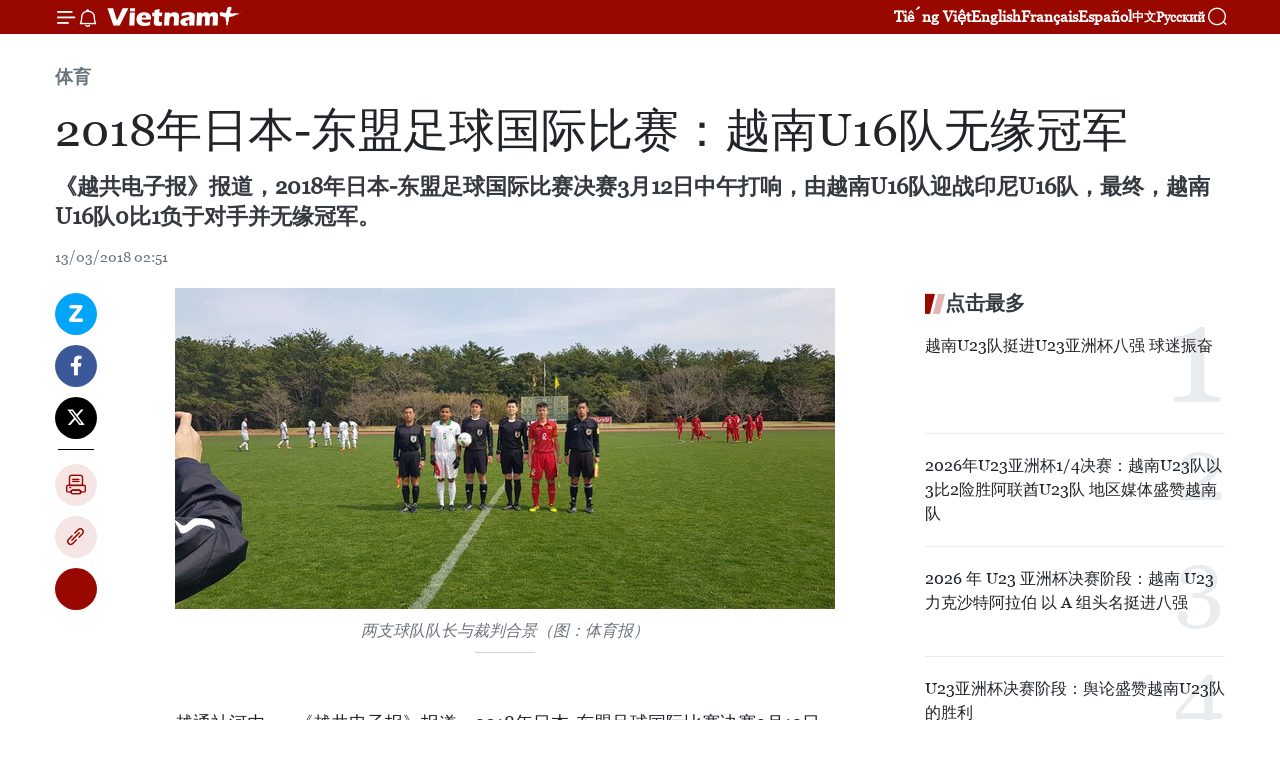

--- FILE ---
content_type: text/html;charset=utf-8
request_url: https://zh.vietnamplus.vn/article-post77651.vnp
body_size: 23153
content:
<!DOCTYPE html> <html lang="zh" class="cn"> <head> <title>2018年日本-东盟足球国际比赛：越南U16队无缘冠军 | Vietnam+ (VietnamPlus)</title> <meta name="description" content="《越共电子报》报道，2018年日本-东盟足球国际比赛决赛3月12日中午打响，由越南U16队迎战印尼U16队，最终，越南U16队0比1负于对手并无缘冠军。"/> <meta name="keywords" content="2018年日本-东盟足球国际比赛决赛,越南U16队,越南足协,国家队伍处副主任段英俊"/> <meta name="news_keywords" content="2018年日本-东盟足球国际比赛决赛,越南U16队,越南足协,国家队伍处副主任段英俊"/> <meta http-equiv="Content-Type" content="text/html; charset=utf-8" /> <meta http-equiv="X-UA-Compatible" content="IE=edge"/> <meta http-equiv="refresh" content="1800" /> <meta name="revisit-after" content="1 days" /> <meta name="viewport" content="width=device-width, initial-scale=1"> <meta http-equiv="content-language" content="vi" /> <meta name="format-detection" content="telephone=no"/> <meta name="format-detection" content="address=no"/> <meta name="apple-mobile-web-app-capable" content="yes"> <meta name="apple-mobile-web-app-status-bar-style" content="black"> <meta name="apple-mobile-web-app-title" content="Vietnam+ (VietnamPlus)"/> <meta name="referrer" content="no-referrer-when-downgrade"/> <link rel="shortcut icon" href="https://media.vietnamplus.vn/assets/web/styles/img/favicon.ico" type="image/x-icon" /> <link rel="preconnect" href="https://media.vietnamplus.vn"/> <link rel="dns-prefetch" href="https://media.vietnamplus.vn"/> <link rel="preconnect" href="//www.google-analytics.com" /> <link rel="preconnect" href="//www.googletagmanager.com" /> <link rel="preconnect" href="//stc.za.zaloapp.com" /> <link rel="preconnect" href="//fonts.googleapis.com" /> <link rel="preconnect" href="//pagead2.googlesyndication.com"/> <link rel="preconnect" href="//tpc.googlesyndication.com"/> <link rel="preconnect" href="//securepubads.g.doubleclick.net"/> <link rel="preconnect" href="//accounts.google.com"/> <link rel="preconnect" href="//adservice.google.com"/> <link rel="preconnect" href="//adservice.google.com.vn"/> <link rel="preconnect" href="//www.googletagservices.com"/> <link rel="preconnect" href="//partner.googleadservices.com"/> <link rel="preconnect" href="//tpc.googlesyndication.com"/> <link rel="preconnect" href="//za.zdn.vn"/> <link rel="preconnect" href="//sp.zalo.me"/> <link rel="preconnect" href="//connect.facebook.net"/> <link rel="preconnect" href="//www.facebook.com"/> <link rel="dns-prefetch" href="//www.google-analytics.com" /> <link rel="dns-prefetch" href="//www.googletagmanager.com" /> <link rel="dns-prefetch" href="//stc.za.zaloapp.com" /> <link rel="dns-prefetch" href="//fonts.googleapis.com" /> <link rel="dns-prefetch" href="//pagead2.googlesyndication.com"/> <link rel="dns-prefetch" href="//tpc.googlesyndication.com"/> <link rel="dns-prefetch" href="//securepubads.g.doubleclick.net"/> <link rel="dns-prefetch" href="//accounts.google.com"/> <link rel="dns-prefetch" href="//adservice.google.com"/> <link rel="dns-prefetch" href="//adservice.google.com.vn"/> <link rel="dns-prefetch" href="//www.googletagservices.com"/> <link rel="dns-prefetch" href="//partner.googleadservices.com"/> <link rel="dns-prefetch" href="//tpc.googlesyndication.com"/> <link rel="dns-prefetch" href="//za.zdn.vn"/> <link rel="dns-prefetch" href="//sp.zalo.me"/> <link rel="dns-prefetch" href="//connect.facebook.net"/> <link rel="dns-prefetch" href="//www.facebook.com"/> <link rel="dns-prefetch" href="//graph.facebook.com"/> <link rel="dns-prefetch" href="//static.xx.fbcdn.net"/> <link rel="dns-prefetch" href="//staticxx.facebook.com"/> <script> var cmsConfig = { domainDesktop: 'https://zh.vietnamplus.vn', domainMobile: 'https://zh.vietnamplus.vn', domainApi: 'https://zh-api.vietnamplus.vn', domainStatic: 'https://media.vietnamplus.vn', domainLog: 'https://zh-log.vietnamplus.vn', googleAnalytics: 'G\-6R6V6RSN83', siteId: 0, pageType: 1, objectId: 77651, adsZone: 382, allowAds: true, adsLazy: true, antiAdblock: true, }; if (window.location.protocol !== 'https:' && window.location.hostname.indexOf('vietnamplus.vn') !== -1) { window.location = 'https://' + window.location.hostname + window.location.pathname + window.location.hash; } var USER_AGENT=window.navigator&&(window.navigator.userAgent||window.navigator.vendor)||window.opera||"",IS_MOBILE=/Android|webOS|iPhone|iPod|BlackBerry|Windows Phone|IEMobile|Mobile Safari|Opera Mini/i.test(USER_AGENT),IS_REDIRECT=!1;function setCookie(e,o,i){var n=new Date,i=(n.setTime(n.getTime()+24*i*60*60*1e3),"expires="+n.toUTCString());document.cookie=e+"="+o+"; "+i+";path=/;"}function getCookie(e){var o=document.cookie.indexOf(e+"="),i=o+e.length+1;return!o&&e!==document.cookie.substring(0,e.length)||-1===o?null:(-1===(e=document.cookie.indexOf(";",i))&&(e=document.cookie.length),unescape(document.cookie.substring(i,e)))}IS_MOBILE&&getCookie("isDesktop")&&(setCookie("isDesktop",1,-1),window.location=window.location.pathname.replace(".amp", ".vnp")+window.location.search,IS_REDIRECT=!0); </script> <script> if(USER_AGENT && USER_AGENT.indexOf("facebot") <= 0 && USER_AGENT.indexOf("facebookexternalhit") <= 0) { var query = ''; var hash = ''; if (window.location.search) query = window.location.search; if (window.location.hash) hash = window.location.hash; var canonicalUrl = 'https://zh.vietnamplus.vn/article-post77651.vnp' + query + hash ; var curUrl = decodeURIComponent(window.location.href); if(!location.port && canonicalUrl.startsWith("http") && curUrl != canonicalUrl){ window.location.replace(canonicalUrl); } } </script> <meta property="fb:pages" content="120834779440" /> <meta property="fb:app_id" content="1960985707489919" /> <meta name="author" content="Vietnam+ (VietnamPlus)" /> <meta name="copyright" content="Copyright © 2026 by Vietnam+ (VietnamPlus)" /> <meta name="RATING" content="GENERAL" /> <meta name="GENERATOR" content="Vietnam+ (VietnamPlus)" /> <meta content="Vietnam+ (VietnamPlus)" itemprop="sourceOrganization" name="source"/> <meta content="news" itemprop="genre" name="medium"/> <meta name="robots" content="noarchive, max-image-preview:large, index, follow" /> <meta name="GOOGLEBOT" content="noarchive, max-image-preview:large, index, follow" /> <link rel="canonical" href="https://zh.vietnamplus.vn/article-post77651.vnp" /> <meta property="og:site_name" content="Vietnam+ (VietnamPlus)"/> <meta property="og:rich_attachment" content="true"/> <meta property="og:type" content="article"/> <meta property="og:url" content="https://zh.vietnamplus.vn/article-post77651.vnp"/> <meta property="og:image" content="https://mediazh.vietnamplus.vn/images/[base64]/hai_doi_truong_chup_hinh_luu_niem_voi_trong_tai_152083880215_54_31_332.jpg.webp"/> <meta property="og:image:width" content="1200"/> <meta property="og:image:height" content="630"/> <meta property="og:title" content="2018年日本-东盟足球国际比赛：越南U16队无缘冠军"/> <meta property="og:description" content="《越共电子报》报道，2018年日本-东盟足球国际比赛决赛3月12日中午打响，由越南U16队迎战印尼U16队，最终，越南U16队0比1负于对手并无缘冠军。"/> <meta name="twitter:card" value="summary"/> <meta name="twitter:url" content="https://zh.vietnamplus.vn/article-post77651.vnp"/> <meta name="twitter:title" content="2018年日本-东盟足球国际比赛：越南U16队无缘冠军"/> <meta name="twitter:description" content="《越共电子报》报道，2018年日本-东盟足球国际比赛决赛3月12日中午打响，由越南U16队迎战印尼U16队，最终，越南U16队0比1负于对手并无缘冠军。"/> <meta name="twitter:image" content="https://mediazh.vietnamplus.vn/images/[base64]/hai_doi_truong_chup_hinh_luu_niem_voi_trong_tai_152083880215_54_31_332.jpg.webp"/> <meta name="twitter:site" content="@Vietnam+ (VietnamPlus)"/> <meta name="twitter:creator" content="@Vietnam+ (VietnamPlus)"/> <meta property="article:publisher" content="https://www.facebook.com/VietnamPlus" /> <meta property="article:tag" content="2018年日本-东盟足球国际比赛决赛,越南U16队,越南足协,国家队伍处副主任段英俊"/> <meta property="article:section" content="体育" /> <meta property="article:published_time" content="2018-03-13T09:51:00+07:00"/> <meta property="article:modified_time" content="2018-03-13T10:15:59+07:00"/> <script type="application/ld+json"> { "@context": "http://schema.org", "@type": "Organization", "name": "Vietnam+ (VietnamPlus)", "url": "https://zh.vietnamplus.vn", "logo": "https://media.vietnamplus.vn/assets/web/styles/img/logo.png", "foundingDate": "2008", "founders": [ { "@type": "Person", "name": "Thông tấn xã Việt Nam (TTXVN)" } ], "address": [ { "@type": "PostalAddress", "streetAddress": "Số 05 Lý Thường Kiệt - Hà Nội - Việt Nam", "addressLocality": "Hà Nội City", "addressRegion": "Northeast", "postalCode": "100000", "addressCountry": "VNM" } ], "contactPoint": [ { "@type": "ContactPoint", "telephone": "+84-243-941-1349", "contactType": "customer service" }, { "@type": "ContactPoint", "telephone": "+84-243-941-1348", "contactType": "customer service" } ], "sameAs": [ "https://www.facebook.com/VietnamPlus", "https://www.tiktok.com/@vietnamplus", "https://twitter.com/vietnamplus", "https://www.youtube.com/c/BaoVietnamPlus" ] } </script> <script type="application/ld+json"> { "@context" : "https://schema.org", "@type" : "WebSite", "name": "Vietnam+ (VietnamPlus)", "url": "https://zh.vietnamplus.vn", "alternateName" : "Báo điện tử VIETNAMPLUS, Cơ quan của Thông tấn xã Việt Nam (TTXVN)", "potentialAction": { "@type": "SearchAction", "target": { "@type": "EntryPoint", "urlTemplate": "https://zh.vietnamplus.vn/search/?q={search_term_string}" }, "query-input": "required name=search_term_string" } } </script> <script type="application/ld+json"> { "@context":"http://schema.org", "@type":"BreadcrumbList", "itemListElement":[ { "@type":"ListItem", "position":1, "item":{ "@id":"https://zh.vietnamplus.vn/sports/", "name":"体育" } } ] } </script> <script type="application/ld+json"> { "@context": "http://schema.org", "@type": "NewsArticle", "mainEntityOfPage":{ "@type":"WebPage", "@id":"https://zh.vietnamplus.vn/article-post77651.vnp" }, "headline": "2018年日本-东盟足球国际比赛：越南U16队无缘冠军", "description": "《越共电子报》报道，2018年日本-东盟足球国际比赛决赛3月12日中午打响，由越南U16队迎战印尼U16队，最终，越南U16队0比1负于对手并无缘冠军。", "image": { "@type": "ImageObject", "url": "https://mediazh.vietnamplus.vn/images/[base64]/hai_doi_truong_chup_hinh_luu_niem_voi_trong_tai_152083880215_54_31_332.jpg.webp", "width" : 1200, "height" : 675 }, "datePublished": "2018-03-13T09:51:00+07:00", "dateModified": "2018-03-13T10:15:59+07:00", "author": { "@type": "Person", "name": "" }, "publisher": { "@type": "Organization", "name": "Vietnam+ (VietnamPlus)", "logo": { "@type": "ImageObject", "url": "https://media.vietnamplus.vn/assets/web/styles/img/logo.png" } } } </script> <link rel="preload" href="https://media.vietnamplus.vn/assets/web/styles/css/main.min-1.0.15.css" as="style"> <link rel="preload" href="https://media.vietnamplus.vn/assets/web/js/main.min-1.0.33.js" as="script"> <link rel="preload" href="https://media.vietnamplus.vn/assets/web/js/detail.min-1.0.15.js" as="script"> <link rel="preload" href="https://common.mcms.one/assets/styles/css/vietnamplus-1.0.0.css" as="style"> <link rel="stylesheet" href="https://common.mcms.one/assets/styles/css/vietnamplus-1.0.0.css"> <link id="cms-style" rel="stylesheet" href="https://media.vietnamplus.vn/assets/web/styles/css/main.min-1.0.15.css"> <style>.infographic-page { overflow-x: hidden;
}</style> <script type="text/javascript"> var _metaOgUrl = 'https://zh.vietnamplus.vn/article-post77651.vnp'; var page_title = document.title; var tracked_url = window.location.pathname + window.location.search + window.location.hash; var cate_path = 'sports'; if (cate_path.length > 0) { tracked_url = "/" + cate_path + tracked_url; } </script> <script async="" src="https://www.googletagmanager.com/gtag/js?id=G-6R6V6RSN83"></script> <script> window.dataLayer = window.dataLayer || []; function gtag(){dataLayer.push(arguments);} gtag('js', new Date()); gtag('config', 'G-6R6V6RSN83', {page_path: tracked_url}); </script> <script>window.dataLayer = window.dataLayer || [];dataLayer.push({'pageCategory': '/sports'});</script> <script> window.dataLayer = window.dataLayer || []; dataLayer.push({ 'event': 'Pageview', 'articleId': '77651', 'articleTitle': '2018年日本-东盟足球国际比赛：越南U16队无缘冠军', 'articleCategory': '体育', 'articleAlowAds': true, 'articleType': 'detail', 'articleTags': '2018年日本-东盟足球国际比赛决赛,越南U16队,越南足协,国家队伍处副主任段英俊', 'articlePublishDate': '2018-03-13T09:51:00+07:00', 'articleThumbnail': 'https://mediazh.vietnamplus.vn/images/[base64]/hai_doi_truong_chup_hinh_luu_niem_voi_trong_tai_152083880215_54_31_332.jpg.webp', 'articleShortUrl': 'https://zh.vietnamplus.vn/article-post77651.vnp', 'articleFullUrl': 'https://zh.vietnamplus.vn/article-post77651.vnp', }); </script> <script type='text/javascript'> gtag('event', 'article_page',{ 'articleId': '77651', 'articleTitle': '2018年日本-东盟足球国际比赛：越南U16队无缘冠军', 'articleCategory': '体育', 'articleAlowAds': true, 'articleType': 'detail', 'articleTags': '2018年日本-东盟足球国际比赛决赛,越南U16队,越南足协,国家队伍处副主任段英俊', 'articlePublishDate': '2018-03-13T09:51:00+07:00', 'articleThumbnail': 'https://mediazh.vietnamplus.vn/images/[base64]/hai_doi_truong_chup_hinh_luu_niem_voi_trong_tai_152083880215_54_31_332.jpg.webp', 'articleShortUrl': 'https://zh.vietnamplus.vn/article-post77651.vnp', 'articleFullUrl': 'https://zh.vietnamplus.vn/article-post77651.vnp', }); </script> <script>(function(w,d,s,l,i){w[l]=w[l]||[];w[l].push({'gtm.start': new Date().getTime(),event:'gtm.js'});var f=d.getElementsByTagName(s)[0], j=d.createElement(s),dl=l!='dataLayer'?'&l='+l:'';j.async=true;j.src= 'https://www.googletagmanager.com/gtm.js?id='+i+dl;f.parentNode.insertBefore(j,f); })(window,document,'script','dataLayer','GTM-5WM58F3N');</script> <script type="text/javascript"> !function(){"use strict";function e(e){var t=!(arguments.length>1&&void 0!==arguments[1])||arguments[1],c=document.createElement("script");c.src=e,t?c.type="module":(c.async=!0,c.type="text/javascript",c.setAttribute("nomodule",""));var n=document.getElementsByTagName("script")[0];n.parentNode.insertBefore(c,n)}!function(t,c){!function(t,c,n){var a,o,r;n.accountId=c,null!==(a=t.marfeel)&&void 0!==a||(t.marfeel={}),null!==(o=(r=t.marfeel).cmd)&&void 0!==o||(r.cmd=[]),t.marfeel.config=n;var i="https://sdk.mrf.io/statics";e("".concat(i,"/marfeel-sdk.js?id=").concat(c),!0),e("".concat(i,"/marfeel-sdk.es5.js?id=").concat(c),!1)}(t,c,arguments.length>2&&void 0!==arguments[2]?arguments[2]:{})}(window,2272,{} )}(); </script> <script async src="https://sp.zalo.me/plugins/sdk.js"></script> </head> <body class="detail-page"> <div id="sdaWeb_SdaMasthead" class="rennab rennab-top" data-platform="1" data-position="Web_SdaMasthead"> </div> <header class=" site-header"> <div class="sticky"> <div class="container"> <i class="ic-menu"></i> <i class="ic-bell"></i> <div id="header-news" class="pick-news hidden" data-source="header-latest-news"></div> <a class="small-logo" href="/" title="Vietnam+ (VietnamPlus)">Vietnam+ (VietnamPlus)</a> <ul class="menu"> <li> <a href="https://www.vietnamplus.vn" title="Tiếng Việt" target="_blank">Tiếng Việt</a> </li> <li> <a href="https://en.vietnamplus.vn" title="English" target="_blank" rel="nofollow">English</a> </li> <li> <a href="https://fr.vietnamplus.vn" title="Français" target="_blank" rel="nofollow">Français</a> </li> <li> <a href="https://es.vietnamplus.vn" title="Español" target="_blank" rel="nofollow">Español</a> </li> <li> <a href="https://zh.vietnamplus.vn" title="中文" target="_blank" rel="nofollow">中文</a> </li> <li> <a href="https://ru.vietnamplus.vn" title="Русский" target="_blank" rel="nofollow">Русский</a> </li> </ul> <div class="search-wrapper"> <i class="ic-search"></i> <input type="text" class="search txtsearch" placeholder="关键词"> </div> </div> </div> </header> <div class="site-body"> <div id="sdaWeb_SdaBackground" class="rennab " data-platform="1" data-position="Web_SdaBackground"> </div> <div class="container"> <div class="breadcrumb breadcrumb-detail"> <h2 class="main"> <a href="https://zh.vietnamplus.vn/sports/" title="体育" class="active">体育</a> </h2> </div> <div id="sdaWeb_SdaTop" class="rennab " data-platform="1" data-position="Web_SdaTop"> </div> <div class="article"> <h1 class="article__title cms-title "> 2018年日本-东盟足球国际比赛：越南U16队无缘冠军 </h1> <div class="article__sapo cms-desc"> 《越共电子报》报道，2018年日本-东盟足球国际比赛决赛3月12日中午打响，由越南U16队迎战印尼U16队，最终，越南U16队0比1负于对手并无缘冠军。 </div> <div id="sdaWeb_SdaArticleAfterSapo" class="rennab " data-platform="1" data-position="Web_SdaArticleAfterSapo"> </div> <div class="article__meta"> <time class="time" datetime="2018-03-13T09:51:00+07:00" data-time="1520909460" data-friendly="false">2018年03月13日星期二 09:51</time> <meta class="cms-date" itemprop="datePublished" content="2018-03-13T09:51:00+07:00"> </div> <div class="col"> <div class="main-col content-col"> <div class="article__body zce-content-body cms-body" itemprop="articleBody"> <div class="social-pin sticky article__social"> <a href="javascript:void(0);" class="zl zalo-share-button" title="Zalo" data-href="https://zh.vietnamplus.vn/article-post77651.vnp" data-oaid="4486284411240520426" data-layout="1" data-color="blue" data-customize="true">Zalo</a> <a href="javascript:void(0);" class="item fb" data-href="https://zh.vietnamplus.vn/article-post77651.vnp" data-rel="facebook" title="Facebook">Facebook</a> <a href="javascript:void(0);" class="item tw" data-href="https://zh.vietnamplus.vn/article-post77651.vnp" data-rel="twitter" title="Twitter">Twitter</a> <a href="javascript:void(0);" class="bookmark sendbookmark hidden" onclick="ME.sendBookmark(this, 77651);" data-id="77651" title="收藏">收藏</a> <a href="javascript:void(0);" class="print sendprint" title="Print" data-href="/print-77651.html">打印</a> <a href="javascript:void(0);" class="item link" data-href="https://zh.vietnamplus.vn/article-post77651.vnp" data-rel="copy" title="Copy link">Copy link</a> <div id='shortenlink-container'></div> </div> <div class="ExternalClass4B06B4D2D4D14F31B1FD94F05E451FD4"> <div class="article-photo"> <a href="/Uploaded_ZH/sxtt/2018_03_13/hai_doi_truong_chup_hinh_luu_niem_voi_trong_tai_152083880215_54_31_332.jpg" rel="nofollow" target="_blank"><img alt="2018年日本-东盟足球国际比赛：越南U16队无缘冠军 ảnh 1" src="[data-uri]" class="lazyload cms-photo" data-large-src="https://mediazh.vietnamplus.vn/images/[base64]/hai_doi_truong_chup_hinh_luu_niem_voi_trong_tai_152083880215_54_31_332.jpg" data-src="https://mediazh.vietnamplus.vn/images/[base64]/hai_doi_truong_chup_hinh_luu_niem_voi_trong_tai_152083880215_54_31_332.jpg" title="2018年日本-东盟足球国际比赛：越南U16队无缘冠军 ảnh 1"></a><span>两支球队队长与裁判合景（图：体育报）</span> </div> <br> <br> 越通社河内——《越共电子报》报道，2018年日本-东盟足球国际比赛决赛3月12日中午打响，由越南U16队迎战印尼U16队，最终，越南U16队0比1负于对手并无缘冠军。 <p>进入决赛之前，印尼U16队在半决赛1比0击败日本U16队，而越南U16队经过点球大战中5比4击败泰国U16队。<br><br> 上半场第16分钟，无人防守的玉成错过进球良机。下半场第60分钟，印尼U16队取得点球机会，主罚命中，场上比分变成1：0。尽管随后的比赛越南U16队仍有改写比分的机会但均无功而返。<br><br> 越南足协（VFF）国家队伍处副主任段英俊在日本表示，印尼U16队发挥得更好，他们取得胜利在意料之中。<br><br> 虽不能夺冠，但是本次比赛将是越南U16队参加于9月份在马来西亚举行的2018年亚洲U16锦标赛前的“练兵之地”。（越通社/VNA）</p>
</div> <div class="article__source"> <div class="source"> <span class="name">越通社</span> </div> </div> <div id="sdaWeb_SdaArticleAfterBody" class="rennab " data-platform="1" data-position="Web_SdaArticleAfterBody"> </div> </div> <div class="article__tag"> <a class="active" href="https://zh.vietnamplus.vn/tag.vnp?q=2018年日本-东盟足球国际比赛决赛" title="2018年日本-东盟足球国际比赛决赛">#2018年日本-东盟足球国际比赛决赛</a> <a class="active" href="https://zh.vietnamplus.vn/tag.vnp?q=越南U16队" title="越南U16队">#越南U16队</a> <a class="" href="https://zh.vietnamplus.vn/tag.vnp?q=越南足协" title="越南足协">#越南足协</a> <a class="" href="https://zh.vietnamplus.vn/tag.vnp?q=国家队伍处副主任段英俊" title="国家队伍处副主任段英俊">#国家队伍处副主任段英俊</a> <a class="link" href="https://zh.vietnamplus.vn/region/rg/620.vnp" title="越南"><i class="ic-location"></i> 越南</a> </div> <div id="sdaWeb_SdaArticleAfterTag" class="rennab " data-platform="1" data-position="Web_SdaArticleAfterTag"> </div> <div class="wrap-social"> <div class="social-pin article__social"> <a href="javascript:void(0);" class="zl zalo-share-button" title="Zalo" data-href="https://zh.vietnamplus.vn/article-post77651.vnp" data-oaid="4486284411240520426" data-layout="1" data-color="blue" data-customize="true">Zalo</a> <a href="javascript:void(0);" class="item fb" data-href="https://zh.vietnamplus.vn/article-post77651.vnp" data-rel="facebook" title="Facebook">Facebook</a> <a href="javascript:void(0);" class="item tw" data-href="https://zh.vietnamplus.vn/article-post77651.vnp" data-rel="twitter" title="Twitter">Twitter</a> <a href="javascript:void(0);" class="bookmark sendbookmark hidden" onclick="ME.sendBookmark(this, 77651);" data-id="77651" title="收藏">收藏</a> <a href="javascript:void(0);" class="print sendprint" title="Print" data-href="/print-77651.html">打印</a> <a href="javascript:void(0);" class="item link" data-href="https://zh.vietnamplus.vn/article-post77651.vnp" data-rel="copy" title="Copy link">Copy link</a> <div id='shortenlink-container'></div> </div> <a href="https://news.google.com/publications/CAAqBwgKMN-18wowlLWFAw?hl=vi&gl=VN&ceid=VN%3Avi" class="google-news" target="_blank" title="Google News">关注 VietnamPlus</a> </div> <div id="sdaWeb_SdaArticleAfterBody1" class="rennab " data-platform="1" data-position="Web_SdaArticleAfterBody1"> </div> <div id="sdaWeb_SdaArticleAfterBody2" class="rennab " data-platform="1" data-position="Web_SdaArticleAfterBody2"> </div> <div class="box-related-news"> <h3 class="box-heading"> <span class="title">相关新闻</span> </h3> <div class="box-content" data-source="related-news"> <article class="story"> <figure class="story__thumb"> <a class="cms-link" href="https://zh.vietnamplus.vn/article-post20237.vnp" title="第二届东盟体育部长级会议圆满结束"> <img class="lazyload" src="[data-uri]" data-src="https://mediazh.vietnamplus.vn/images/6a207130380a6995adc232b70938d3a7766dd4d7edff91211153317e8f3ca8f0eefd8cb9d8a0e6c6efa525486105c8f6a5c8bf883dd0efbfba3acdf4b9556b23/the+thao.jpg.webp" data-srcset="https://mediazh.vietnamplus.vn/images/6a207130380a6995adc232b70938d3a7766dd4d7edff91211153317e8f3ca8f0eefd8cb9d8a0e6c6efa525486105c8f6a5c8bf883dd0efbfba3acdf4b9556b23/the+thao.jpg.webp 1x, https://mediazh.vietnamplus.vn/images/c0b508db472e6bb0e68a748ea188e068766dd4d7edff91211153317e8f3ca8f0eefd8cb9d8a0e6c6efa525486105c8f6a5c8bf883dd0efbfba3acdf4b9556b23/the+thao.jpg.webp 2x" alt="第二届东盟体育部长级会议"> <noscript><img src="https://mediazh.vietnamplus.vn/images/6a207130380a6995adc232b70938d3a7766dd4d7edff91211153317e8f3ca8f0eefd8cb9d8a0e6c6efa525486105c8f6a5c8bf883dd0efbfba3acdf4b9556b23/the+thao.jpg.webp" srcset="https://mediazh.vietnamplus.vn/images/6a207130380a6995adc232b70938d3a7766dd4d7edff91211153317e8f3ca8f0eefd8cb9d8a0e6c6efa525486105c8f6a5c8bf883dd0efbfba3acdf4b9556b23/the+thao.jpg.webp 1x, https://mediazh.vietnamplus.vn/images/c0b508db472e6bb0e68a748ea188e068766dd4d7edff91211153317e8f3ca8f0eefd8cb9d8a0e6c6efa525486105c8f6a5c8bf883dd0efbfba3acdf4b9556b23/the+thao.jpg.webp 2x" alt="第二届东盟体育部长级会议" class="image-fallback"></noscript> </a> </figure> <h2 class="story__heading" data-tracking="20237"> <a class=" cms-link" href="https://zh.vietnamplus.vn/article-post20237.vnp" title="第二届东盟体育部长级会议圆满结束"> 第二届东盟体育部长级会议圆满结束 </a> </h2> <time class="time" datetime="2013-12-06T16:01:26+07:00" data-time="1386320486"> 06/12/2013 16:01 </time> <div class="story__summary story__shorten"> 越通社驻老挝记者报道，为期一天的第二届东盟体育部长级会议12月5日已圆满结束。&nbsp;&nbsp; <br> </div> </article> <article class="story"> <figure class="story__thumb"> <a class="cms-link" href="https://zh.vietnamplus.vn/article-post76078.vnp" title="2018年U23亚洲杯：国际媒体对越南U23足球队的勇气表示羡慕"> <img class="lazyload" src="[data-uri]" data-src="https://mediazh.vietnamplus.vn/images/6a207130380a6995adc232b70938d3a770a7839271abd93139f21bb73e1d8a971bf11cb7beea6bd7635cad751726eeb4e48669ff6b90cf85df41915a19935bc0/u23_viet_nam.jpg.webp" data-srcset="https://mediazh.vietnamplus.vn/images/6a207130380a6995adc232b70938d3a770a7839271abd93139f21bb73e1d8a971bf11cb7beea6bd7635cad751726eeb4e48669ff6b90cf85df41915a19935bc0/u23_viet_nam.jpg.webp 1x, https://mediazh.vietnamplus.vn/images/c0b508db472e6bb0e68a748ea188e06870a7839271abd93139f21bb73e1d8a971bf11cb7beea6bd7635cad751726eeb4e48669ff6b90cf85df41915a19935bc0/u23_viet_nam.jpg.webp 2x" alt="2018年U23亚洲杯：国际媒体对越南U23足球队的勇气表示羡慕"> <noscript><img src="https://mediazh.vietnamplus.vn/images/6a207130380a6995adc232b70938d3a770a7839271abd93139f21bb73e1d8a971bf11cb7beea6bd7635cad751726eeb4e48669ff6b90cf85df41915a19935bc0/u23_viet_nam.jpg.webp" srcset="https://mediazh.vietnamplus.vn/images/6a207130380a6995adc232b70938d3a770a7839271abd93139f21bb73e1d8a971bf11cb7beea6bd7635cad751726eeb4e48669ff6b90cf85df41915a19935bc0/u23_viet_nam.jpg.webp 1x, https://mediazh.vietnamplus.vn/images/c0b508db472e6bb0e68a748ea188e06870a7839271abd93139f21bb73e1d8a971bf11cb7beea6bd7635cad751726eeb4e48669ff6b90cf85df41915a19935bc0/u23_viet_nam.jpg.webp 2x" alt="2018年U23亚洲杯：国际媒体对越南U23足球队的勇气表示羡慕" class="image-fallback"></noscript> </a> </figure> <h2 class="story__heading" data-tracking="76078"> <a class=" cms-link" href="https://zh.vietnamplus.vn/article-post76078.vnp" title="2018年U23亚洲杯：国际媒体对越南U23足球队的勇气表示羡慕"> 2018年U23亚洲杯：国际媒体对越南U23足球队的勇气表示羡慕 </a> </h2> <time class="time" datetime="2018-01-28T17:21:00+07:00" data-time="1517134860"> 28/01/2018 17:21 </time> <div class="story__summary story__shorten"> 虽然越南U23足球队在2018年U23亚洲杯决赛中以1-2输给乌兹别克斯坦U23足球队获得亚军，但越南U23球队在赛场中的表现已让球迷感到自豪和获得国际媒体的羡慕。 </div> </article> <article class="story"> <figure class="story__thumb"> <a class="cms-link" href="https://zh.vietnamplus.vn/article-post76147.vnp" title="自身能力和努力精神使越南U23球队能在国家足球史上留名"> <img class="lazyload" src="[data-uri]" data-src="https://mediazh.vietnamplus.vn/images/[base64]/HLVParkHangSeohopbao291MuctieuvodichAFFcupmachnuocVFFvff31517219523560width660height444.jpg.webp" data-srcset="https://mediazh.vietnamplus.vn/images/[base64]/HLVParkHangSeohopbao291MuctieuvodichAFFcupmachnuocVFFvff31517219523560width660height444.jpg.webp 1x, https://mediazh.vietnamplus.vn/images/[base64]/HLVParkHangSeohopbao291MuctieuvodichAFFcupmachnuocVFFvff31517219523560width660height444.jpg.webp 2x" alt="自身能力和努力精神使越南U23球队能在国家足球史上留名"> <noscript><img src="https://mediazh.vietnamplus.vn/images/[base64]/HLVParkHangSeohopbao291MuctieuvodichAFFcupmachnuocVFFvff31517219523560width660height444.jpg.webp" srcset="https://mediazh.vietnamplus.vn/images/[base64]/HLVParkHangSeohopbao291MuctieuvodichAFFcupmachnuocVFFvff31517219523560width660height444.jpg.webp 1x, https://mediazh.vietnamplus.vn/images/[base64]/HLVParkHangSeohopbao291MuctieuvodichAFFcupmachnuocVFFvff31517219523560width660height444.jpg.webp 2x" alt="自身能力和努力精神使越南U23球队能在国家足球史上留名" class="image-fallback"></noscript> </a> </figure> <h2 class="story__heading" data-tracking="76147"> <a class=" cms-link" href="https://zh.vietnamplus.vn/article-post76147.vnp" title="自身能力和努力精神使越南U23球队能在国家足球史上留名"> 自身能力和努力精神使越南U23球队能在国家足球史上留名 </a> </h2> <time class="time" datetime="2018-01-30T11:24:00+07:00" data-time="1517286240"> 30/01/2018 11:24 </time> <div class="story__summary story__shorten"> 越南U23足球队在2018年U23亚洲杯中夺得亚军载誉回国之后，1月29日下午，越南足球协会（VFF）举行新闻发布会，与韩国籍主教练朴恒绪（Park Hang Seo）就越南U23足球队在2018年U23亚洲杯中的角逐情况交换看法和意见。 </div> </article> </div> </div> <div id="sdaWeb_SdaArticleAfterRelated" class="rennab " data-platform="1" data-position="Web_SdaArticleAfterRelated"> </div> <div class="timeline secondary"> <h3 class="box-heading"> <a href="https://zh.vietnamplus.vn/sports/" title="体育" class="title"> 更多 </a> </h3> <div class="box-content content-list" data-source="recommendation-382"> <article class="story" data-id="255914"> <figure class="story__thumb"> <a class="cms-link" href="https://zh.vietnamplus.vn/article-post255914.vnp" title="2025越南胜利杯揭晓 阮廷北、郑秋荣等运动员荣获年度奖项"> <img class="lazyload" src="[data-uri]" data-src="https://mediazh.vietnamplus.vn/images/0d52f41f58cca3e115d3bd58062ca06c2c2dc6543ad9d520a0fa0e1d75c2622a9faa16bb6ecff098b3e5ecf38207767f/gala-2.jpg.webp" data-srcset="https://mediazh.vietnamplus.vn/images/0d52f41f58cca3e115d3bd58062ca06c2c2dc6543ad9d520a0fa0e1d75c2622a9faa16bb6ecff098b3e5ecf38207767f/gala-2.jpg.webp 1x, https://mediazh.vietnamplus.vn/images/da1c6aa42c738a549885eb571485a05d2c2dc6543ad9d520a0fa0e1d75c2622a9faa16bb6ecff098b3e5ecf38207767f/gala-2.jpg.webp 2x" alt="射击选手郑秋荣获年度最佳女运动员奖。图自越通社"> <noscript><img src="https://mediazh.vietnamplus.vn/images/0d52f41f58cca3e115d3bd58062ca06c2c2dc6543ad9d520a0fa0e1d75c2622a9faa16bb6ecff098b3e5ecf38207767f/gala-2.jpg.webp" srcset="https://mediazh.vietnamplus.vn/images/0d52f41f58cca3e115d3bd58062ca06c2c2dc6543ad9d520a0fa0e1d75c2622a9faa16bb6ecff098b3e5ecf38207767f/gala-2.jpg.webp 1x, https://mediazh.vietnamplus.vn/images/da1c6aa42c738a549885eb571485a05d2c2dc6543ad9d520a0fa0e1d75c2622a9faa16bb6ecff098b3e5ecf38207767f/gala-2.jpg.webp 2x" alt="射击选手郑秋荣获年度最佳女运动员奖。图自越通社" class="image-fallback"></noscript> </a> </figure> <h2 class="story__heading" data-tracking="255914"> <a class=" cms-link" href="https://zh.vietnamplus.vn/article-post255914.vnp" title="2025越南胜利杯揭晓 阮廷北、郑秋荣等运动员荣获年度奖项"> 2025越南胜利杯揭晓 阮廷北、郑秋荣等运动员荣获年度奖项 </a> </h2> <time class="time" datetime="2026-01-30T09:49:51+07:00" data-time="1769741391"> 30/01/2026 09:49 </time> <div class="story__summary story__shorten"> <p>2025年第九届胜利杯颁奖盛典29日晚在河内还剑剧院隆重举行。这是越南体育的最高年度奖项，也是越南体育界回顾一年来拼搏、坚持与辉煌成就的特别盛会。</p> </div> </article> <article class="story" data-id="255894"> <figure class="story__thumb"> <a class="cms-link" href="https://zh.vietnamplus.vn/article-post255894.vnp" title="2026年亚洲室内五人制足球锦标赛：完胜黎巴嫩，越南队晋级四强前景广阔"> <img class="lazyload" src="[data-uri]" data-src="https://mediazh.vietnamplus.vn/images/[base64]/vna-potal-vck-futsal-chau-a-2026-thang-thuyet-phuc-truoc-liban-tuyen-viet-nam-rong-cua-vao-tu-ket-8561217.jpg.webp" data-srcset="https://mediazh.vietnamplus.vn/images/[base64]/vna-potal-vck-futsal-chau-a-2026-thang-thuyet-phuc-truoc-liban-tuyen-viet-nam-rong-cua-vao-tu-ket-8561217.jpg.webp 1x, https://mediazh.vietnamplus.vn/images/[base64]/vna-potal-vck-futsal-chau-a-2026-thang-thuyet-phuc-truoc-liban-tuyen-viet-nam-rong-cua-vao-tu-ket-8561217.jpg.webp 2x" alt="越南五人制足球队与黎巴嫩队角逐。图自越通社"> <noscript><img src="https://mediazh.vietnamplus.vn/images/[base64]/vna-potal-vck-futsal-chau-a-2026-thang-thuyet-phuc-truoc-liban-tuyen-viet-nam-rong-cua-vao-tu-ket-8561217.jpg.webp" srcset="https://mediazh.vietnamplus.vn/images/[base64]/vna-potal-vck-futsal-chau-a-2026-thang-thuyet-phuc-truoc-liban-tuyen-viet-nam-rong-cua-vao-tu-ket-8561217.jpg.webp 1x, https://mediazh.vietnamplus.vn/images/[base64]/vna-potal-vck-futsal-chau-a-2026-thang-thuyet-phuc-truoc-liban-tuyen-viet-nam-rong-cua-vao-tu-ket-8561217.jpg.webp 2x" alt="越南五人制足球队与黎巴嫩队角逐。图自越通社" class="image-fallback"></noscript> </a> </figure> <h2 class="story__heading" data-tracking="255894"> <a class=" cms-link" href="https://zh.vietnamplus.vn/article-post255894.vnp" title="2026年亚洲室内五人制足球锦标赛：完胜黎巴嫩，越南队晋级四强前景广阔"> 2026年亚洲室内五人制足球锦标赛：完胜黎巴嫩，越南队晋级四强前景广阔 </a> </h2> <time class="time" datetime="2026-01-29T20:09:47+07:00" data-time="1769692187"> 29/01/2026 20:09 </time> <div class="story__summary story__shorten"> <p>1月29日下午，在印度尼西亚举行的2026年亚洲室内五人制足球锦标赛B组第二轮比赛中，越南五人制足球队以2-0的比分完胜黎巴嫩，晋级四强前景广阔。</p> </div> </article> <article class="story" data-id="255847"> <figure class="story__thumb"> <a class="cms-link" href="https://zh.vietnamplus.vn/article-post255847.vnp" title="越南将承办2026年东南亚击剑锦标赛"> <img class="lazyload" src="[data-uri]" data-src="https://mediazh.vietnamplus.vn/images/a1ac926228b315f11a89d21ccee511976d7f6f055d55f07570f280fe5353a000a7ebce37df2c7d4bbf48664c1c4f8ed17932398e540035947250e41e02849b52a0942a9a568fc9b0ca3257ded2e32d14/sea-games-33-ngay-thi-dau-18-12.jpg.webp" data-srcset="https://mediazh.vietnamplus.vn/images/a1ac926228b315f11a89d21ccee511976d7f6f055d55f07570f280fe5353a000a7ebce37df2c7d4bbf48664c1c4f8ed17932398e540035947250e41e02849b52a0942a9a568fc9b0ca3257ded2e32d14/sea-games-33-ngay-thi-dau-18-12.jpg.webp 1x, https://mediazh.vietnamplus.vn/images/540fb9ae416927b01b7a6315486bb2db6d7f6f055d55f07570f280fe5353a000a7ebce37df2c7d4bbf48664c1c4f8ed17932398e540035947250e41e02849b52a0942a9a568fc9b0ca3257ded2e32d14/sea-games-33-ngay-thi-dau-18-12.jpg.webp 2x" alt="越南将承办2026年东南亚击剑锦标赛。图自越通社"> <noscript><img src="https://mediazh.vietnamplus.vn/images/a1ac926228b315f11a89d21ccee511976d7f6f055d55f07570f280fe5353a000a7ebce37df2c7d4bbf48664c1c4f8ed17932398e540035947250e41e02849b52a0942a9a568fc9b0ca3257ded2e32d14/sea-games-33-ngay-thi-dau-18-12.jpg.webp" srcset="https://mediazh.vietnamplus.vn/images/a1ac926228b315f11a89d21ccee511976d7f6f055d55f07570f280fe5353a000a7ebce37df2c7d4bbf48664c1c4f8ed17932398e540035947250e41e02849b52a0942a9a568fc9b0ca3257ded2e32d14/sea-games-33-ngay-thi-dau-18-12.jpg.webp 1x, https://mediazh.vietnamplus.vn/images/540fb9ae416927b01b7a6315486bb2db6d7f6f055d55f07570f280fe5353a000a7ebce37df2c7d4bbf48664c1c4f8ed17932398e540035947250e41e02849b52a0942a9a568fc9b0ca3257ded2e32d14/sea-games-33-ngay-thi-dau-18-12.jpg.webp 2x" alt="越南将承办2026年东南亚击剑锦标赛。图自越通社" class="image-fallback"></noscript> </a> </figure> <h2 class="story__heading" data-tracking="255847"> <a class=" cms-link" href="https://zh.vietnamplus.vn/article-post255847.vnp" title="越南将承办2026年东南亚击剑锦标赛"> 越南将承办2026年东南亚击剑锦标赛 </a> </h2> <time class="time" datetime="2026-01-29T10:16:08+07:00" data-time="1769656568"> 29/01/2026 10:16 </time> <div class="story__summary story__shorten"> <p>东南亚击剑联合会近日宣布，2026年东南亚击剑锦标赛预计将于2026年10月在越南广宁省举行。</p> </div> </article> <article class="story" data-id="255798"> <figure class="story__thumb"> <a class="cms-link" href="https://zh.vietnamplus.vn/article-post255798.vnp" title="越南残疾人体育代表团圆满完成第13届东残会征程并安全回国"> <img class="lazyload" src="[data-uri]" data-src="https://mediazh.vietnamplus.vn/images/0bb30c1d9e39d3ea5537726c1792578a41c17ac40b8b97f7e60cf0a9fdb4e16aecf8576ce33af94ead5fc8b9434ada5c316a30945751280a8de64327afc1b74a/para-games.jpg.webp" data-srcset="https://mediazh.vietnamplus.vn/images/0bb30c1d9e39d3ea5537726c1792578a41c17ac40b8b97f7e60cf0a9fdb4e16aecf8576ce33af94ead5fc8b9434ada5c316a30945751280a8de64327afc1b74a/para-games.jpg.webp 1x, https://mediazh.vietnamplus.vn/images/218ed92fadd1b92ba492abdac80757e941c17ac40b8b97f7e60cf0a9fdb4e16aecf8576ce33af94ead5fc8b9434ada5c316a30945751280a8de64327afc1b74a/para-games.jpg.webp 2x" alt="越南体育局副局长阮鸿明与越南残疾人体育代表团合影。图自越通社"> <noscript><img src="https://mediazh.vietnamplus.vn/images/0bb30c1d9e39d3ea5537726c1792578a41c17ac40b8b97f7e60cf0a9fdb4e16aecf8576ce33af94ead5fc8b9434ada5c316a30945751280a8de64327afc1b74a/para-games.jpg.webp" srcset="https://mediazh.vietnamplus.vn/images/0bb30c1d9e39d3ea5537726c1792578a41c17ac40b8b97f7e60cf0a9fdb4e16aecf8576ce33af94ead5fc8b9434ada5c316a30945751280a8de64327afc1b74a/para-games.jpg.webp 1x, https://mediazh.vietnamplus.vn/images/218ed92fadd1b92ba492abdac80757e941c17ac40b8b97f7e60cf0a9fdb4e16aecf8576ce33af94ead5fc8b9434ada5c316a30945751280a8de64327afc1b74a/para-games.jpg.webp 2x" alt="越南体育局副局长阮鸿明与越南残疾人体育代表团合影。图自越通社" class="image-fallback"></noscript> </a> </figure> <h2 class="story__heading" data-tracking="255798"> <a class=" cms-link" href="https://zh.vietnamplus.vn/article-post255798.vnp" title="越南残疾人体育代表团圆满完成第13届东残会征程并安全回国"> 越南残疾人体育代表团圆满完成第13届东残会征程并安全回国 </a> </h2> <time class="time" datetime="2026-01-28T16:10:32+07:00" data-time="1769591432"> 28/01/2026 16:10 </time> <div class="story__summary story__shorten"> <p>1月27日晚，在泰国参加第13届东盟残疾人运动会（ASEAN Para Games 13）并完成全部比赛任务后，越南残疾人体育代表团已安全返回国内。</p> </div> </article> <article class="story" data-id="255738"> <figure class="story__thumb"> <a class="cms-link" href="https://zh.vietnamplus.vn/article-post255738.vnp" title="柬埔寨将主办2031年亚洲青年运动会"> <img class="lazyload" src="[data-uri]" data-src="https://mediazh.vietnamplus.vn/images/679eb48c6546f3fc404123bc4d1261c19d5735706601f9e5118cf4b0b5006d9a3b2ffa6d0006d668edb74a8f80e59cf9e5dda25bf0369befcda5ca44bb39fc4b/campuchia.jpg.webp" data-srcset="https://mediazh.vietnamplus.vn/images/679eb48c6546f3fc404123bc4d1261c19d5735706601f9e5118cf4b0b5006d9a3b2ffa6d0006d668edb74a8f80e59cf9e5dda25bf0369befcda5ca44bb39fc4b/campuchia.jpg.webp 1x, https://mediazh.vietnamplus.vn/images/762cbf08a77a2359f942e7e059b995cc9d5735706601f9e5118cf4b0b5006d9a3b2ffa6d0006d668edb74a8f80e59cf9e5dda25bf0369befcda5ca44bb39fc4b/campuchia.jpg.webp 2x" alt="柬埔寨国家奥林匹克委员会秘书长瓦占伦与金边市副市长森·万纳同亚洲奥林匹克理事会代理主席蒂莫西·福克斯签署了关于柬埔寨主办2031年第五届亚洲青年运动会的承办协议。柬埔寨国家奥林匹克委员会供图"> <noscript><img src="https://mediazh.vietnamplus.vn/images/679eb48c6546f3fc404123bc4d1261c19d5735706601f9e5118cf4b0b5006d9a3b2ffa6d0006d668edb74a8f80e59cf9e5dda25bf0369befcda5ca44bb39fc4b/campuchia.jpg.webp" srcset="https://mediazh.vietnamplus.vn/images/679eb48c6546f3fc404123bc4d1261c19d5735706601f9e5118cf4b0b5006d9a3b2ffa6d0006d668edb74a8f80e59cf9e5dda25bf0369befcda5ca44bb39fc4b/campuchia.jpg.webp 1x, https://mediazh.vietnamplus.vn/images/762cbf08a77a2359f942e7e059b995cc9d5735706601f9e5118cf4b0b5006d9a3b2ffa6d0006d668edb74a8f80e59cf9e5dda25bf0369befcda5ca44bb39fc4b/campuchia.jpg.webp 2x" alt="柬埔寨国家奥林匹克委员会秘书长瓦占伦与金边市副市长森·万纳同亚洲奥林匹克理事会代理主席蒂莫西·福克斯签署了关于柬埔寨主办2031年第五届亚洲青年运动会的承办协议。柬埔寨国家奥林匹克委员会供图" class="image-fallback"></noscript> </a> </figure> <h2 class="story__heading" data-tracking="255738"> <a class=" cms-link" href="https://zh.vietnamplus.vn/article-post255738.vnp" title="柬埔寨将主办2031年亚洲青年运动会"> 柬埔寨将主办2031年亚洲青年运动会 </a> </h2> <time class="time" datetime="2026-01-27T10:55:31+07:00" data-time="1769486131"> 27/01/2026 10:55 </time> <div class="story__summary story__shorten"> <p>柬埔寨国家奥林匹克委员会1月26日发布的消息称，柬埔寨将主办2031年亚洲青年运动会（Asian Youth Games 2031）。</p> </div> </article> <div id="sdaWeb_SdaNative1" class="rennab " data-platform="1" data-position="Web_SdaNative1"> </div> <article class="story" data-id="255737"> <figure class="story__thumb"> <a class="cms-link" href="https://zh.vietnamplus.vn/article-post255737.vnp" title="第十三届东盟残运会落幕： 越南残疾人体育代表团圆满完成既定目标"> <img class="lazyload" src="[data-uri]" data-src="https://mediazh.vietnamplus.vn/images/679eb48c6546f3fc404123bc4d1261c18c628f21c81c1dbe91923c9af7f36703aabc4dd06871c780ded02f88a9056e066088d2cb28356d19c6af834d7b6e746b/paragames-3.jpg.webp" data-srcset="https://mediazh.vietnamplus.vn/images/679eb48c6546f3fc404123bc4d1261c18c628f21c81c1dbe91923c9af7f36703aabc4dd06871c780ded02f88a9056e066088d2cb28356d19c6af834d7b6e746b/paragames-3.jpg.webp 1x, https://mediazh.vietnamplus.vn/images/762cbf08a77a2359f942e7e059b995cc8c628f21c81c1dbe91923c9af7f36703aabc4dd06871c780ded02f88a9056e066088d2cb28356d19c6af834d7b6e746b/paragames-3.jpg.webp 2x" alt="在越南残疾人体育代表团团长、体育总局副局长黎氏黄燕的带领下，越南残疾人体育代表团入场。图片来源：越通社"> <noscript><img src="https://mediazh.vietnamplus.vn/images/679eb48c6546f3fc404123bc4d1261c18c628f21c81c1dbe91923c9af7f36703aabc4dd06871c780ded02f88a9056e066088d2cb28356d19c6af834d7b6e746b/paragames-3.jpg.webp" srcset="https://mediazh.vietnamplus.vn/images/679eb48c6546f3fc404123bc4d1261c18c628f21c81c1dbe91923c9af7f36703aabc4dd06871c780ded02f88a9056e066088d2cb28356d19c6af834d7b6e746b/paragames-3.jpg.webp 1x, https://mediazh.vietnamplus.vn/images/762cbf08a77a2359f942e7e059b995cc8c628f21c81c1dbe91923c9af7f36703aabc4dd06871c780ded02f88a9056e066088d2cb28356d19c6af834d7b6e746b/paragames-3.jpg.webp 2x" alt="在越南残疾人体育代表团团长、体育总局副局长黎氏黄燕的带领下，越南残疾人体育代表团入场。图片来源：越通社" class="image-fallback"></noscript> </a> </figure> <h2 class="story__heading" data-tracking="255737"> <a class=" cms-link" href="https://zh.vietnamplus.vn/article-post255737.vnp" title="第十三届东盟残运会落幕： 越南残疾人体育代表团圆满完成既定目标"> 第十三届东盟残运会落幕： 越南残疾人体育代表团圆满完成既定目标 </a> </h2> <time class="time" datetime="2026-01-27T10:42:24+07:00" data-time="1769485344"> 27/01/2026 10:42 </time> <div class="story__summary story__shorten"> <p>为期五天的第十三届东盟残疾人运动会（ASEAN Para Games 13）于1月26日晚在泰国呵叻府80周年体育场正式落下帷幕。越南残疾人体育代表团共获得38枚金牌、48枚银牌和58枚铜牌，超额完成既定目标（30-35枚金牌），在奖牌榜上位列第五。</p> </div> </article> <article class="story" data-id="255672"> <figure class="story__thumb"> <a class="cms-link" href="https://zh.vietnamplus.vn/article-post255672.vnp" title="第13届东盟残疾人运动会：越南残疾人体育代表团迎来“爆发日”"> <img class="lazyload" src="[data-uri]" data-src="https://mediazh.vietnamplus.vn/images/d83bd8c5368379e84bce09a98ab281bbd667876e79ed23ba8d78d28c77d601e85b30bd6795ed158edfd109fffb2a7d99316a30945751280a8de64327afc1b74a/vi-thi-hang.jpg.webp" data-srcset="https://mediazh.vietnamplus.vn/images/d83bd8c5368379e84bce09a98ab281bbd667876e79ed23ba8d78d28c77d601e85b30bd6795ed158edfd109fffb2a7d99316a30945751280a8de64327afc1b74a/vi-thi-hang.jpg.webp 1x, https://mediazh.vietnamplus.vn/images/85d37beb5617be346610fab4413edccad667876e79ed23ba8d78d28c77d601e85b30bd6795ed158edfd109fffb2a7d99316a30945751280a8de64327afc1b74a/vi-thi-hang.jpg.webp 2x" alt="越南残疾人体育代表团迎来“爆发日”。图自越通社"> <noscript><img src="https://mediazh.vietnamplus.vn/images/d83bd8c5368379e84bce09a98ab281bbd667876e79ed23ba8d78d28c77d601e85b30bd6795ed158edfd109fffb2a7d99316a30945751280a8de64327afc1b74a/vi-thi-hang.jpg.webp" srcset="https://mediazh.vietnamplus.vn/images/d83bd8c5368379e84bce09a98ab281bbd667876e79ed23ba8d78d28c77d601e85b30bd6795ed158edfd109fffb2a7d99316a30945751280a8de64327afc1b74a/vi-thi-hang.jpg.webp 1x, https://mediazh.vietnamplus.vn/images/85d37beb5617be346610fab4413edccad667876e79ed23ba8d78d28c77d601e85b30bd6795ed158edfd109fffb2a7d99316a30945751280a8de64327afc1b74a/vi-thi-hang.jpg.webp 2x" alt="越南残疾人体育代表团迎来“爆发日”。图自越通社" class="image-fallback"></noscript> </a> </figure> <h2 class="story__heading" data-tracking="255672"> <a class=" cms-link" href="https://zh.vietnamplus.vn/article-post255672.vnp" title="第13届东盟残疾人运动会：越南残疾人体育代表团迎来“爆发日”"> 第13届东盟残疾人运动会：越南残疾人体育代表团迎来“爆发日” </a> </h2> <time class="time" datetime="2026-01-26T10:26:00+07:00" data-time="1769397960"> 26/01/2026 10:26 </time> <div class="story__summary story__shorten"> <p>1月25日是第13届东盟残疾人运动会（ASEAN Para Games 13）的最后一个比赛日。越南残疾人体育代表团继续留下深刻印记，在游泳、田径和国际象棋项目中表现出色，共夺得13枚金牌，为代表团在本届运动会的总体成绩作出了重要贡献。</p> </div> </article> <article class="story" data-id="255646"> <figure class="story__thumb"> <a class="cms-link" href="https://zh.vietnamplus.vn/article-post255646.vnp" title="第十三届东盟残疾人运动会：越南游泳队再掀夺金高潮"> <img class="lazyload" src="[data-uri]" data-src="https://mediazh.vietnamplus.vn/images/[base64]/vna-potal-asean-para-games-13-con-mua-vang-cho-doi-tuyen-boi-viet-nam-8550573.jpg.webp" data-srcset="https://mediazh.vietnamplus.vn/images/[base64]/vna-potal-asean-para-games-13-con-mua-vang-cho-doi-tuyen-boi-viet-nam-8550573.jpg.webp 1x, https://mediazh.vietnamplus.vn/images/[base64]/vna-potal-asean-para-games-13-con-mua-vang-cho-doi-tuyen-boi-viet-nam-8550573.jpg.webp 2x" alt="阮文亨在男子50米蛙泳SB11级比赛中，以36秒37的成绩夺冠 图自越通社"> <noscript><img src="https://mediazh.vietnamplus.vn/images/[base64]/vna-potal-asean-para-games-13-con-mua-vang-cho-doi-tuyen-boi-viet-nam-8550573.jpg.webp" srcset="https://mediazh.vietnamplus.vn/images/[base64]/vna-potal-asean-para-games-13-con-mua-vang-cho-doi-tuyen-boi-viet-nam-8550573.jpg.webp 1x, https://mediazh.vietnamplus.vn/images/[base64]/vna-potal-asean-para-games-13-con-mua-vang-cho-doi-tuyen-boi-viet-nam-8550573.jpg.webp 2x" alt="阮文亨在男子50米蛙泳SB11级比赛中，以36秒37的成绩夺冠 图自越通社" class="image-fallback"></noscript> </a> </figure> <h2 class="story__heading" data-tracking="255646"> <a class=" cms-link" href="https://zh.vietnamplus.vn/article-post255646.vnp" title="第十三届东盟残疾人运动会：越南游泳队再掀夺金高潮"> 第十三届东盟残疾人运动会：越南游泳队再掀夺金高潮 </a> </h2> <time class="time" datetime="2026-01-25T16:29:40+07:00" data-time="1769333380"> 25/01/2026 16:29 </time> <div class="story__summary story__shorten"> <p>据越通社驻泰国记者报道，在1月25日进行的第十三届东盟残疾人运动会游泳项目比赛中，越南运动员延续出色状态，在泳池中连创佳绩，单日斩获4枚金牌、2枚银牌和7枚铜牌，展现了强大的实力。</p> </div> </article> <article class="story" data-id="255617"> <figure class="story__thumb"> <a class="cms-link" href="https://zh.vietnamplus.vn/article-post255617.vnp" title="第十三届东盟残疾人运动会：越南“鲸鱼” 韦氏恒打破100米仰泳纪录"> <img class="lazyload" src="[data-uri]" data-src="https://mediazh.vietnamplus.vn/images/[base64]/vna-potal-asean-para-games-13-kinh-ngu-vi-thi-hang-pha-ky-luc-100m-boi-ngua-nu-s6-s7-8547339.jpg.webp" data-srcset="https://mediazh.vietnamplus.vn/images/[base64]/vna-potal-asean-para-games-13-kinh-ngu-vi-thi-hang-pha-ky-luc-100m-boi-ngua-nu-s6-s7-8547339.jpg.webp 1x, https://mediazh.vietnamplus.vn/images/[base64]/vna-potal-asean-para-games-13-kinh-ngu-vi-thi-hang-pha-ky-luc-100m-boi-ngua-nu-s6-s7-8547339.jpg.webp 2x" alt="越南“鲸鱼” 韦氏恒打破100米仰泳纪录。图自越通社"> <noscript><img src="https://mediazh.vietnamplus.vn/images/[base64]/vna-potal-asean-para-games-13-kinh-ngu-vi-thi-hang-pha-ky-luc-100m-boi-ngua-nu-s6-s7-8547339.jpg.webp" srcset="https://mediazh.vietnamplus.vn/images/[base64]/vna-potal-asean-para-games-13-kinh-ngu-vi-thi-hang-pha-ky-luc-100m-boi-ngua-nu-s6-s7-8547339.jpg.webp 1x, https://mediazh.vietnamplus.vn/images/[base64]/vna-potal-asean-para-games-13-kinh-ngu-vi-thi-hang-pha-ky-luc-100m-boi-ngua-nu-s6-s7-8547339.jpg.webp 2x" alt="越南“鲸鱼” 韦氏恒打破100米仰泳纪录。图自越通社" class="image-fallback"></noscript> </a> </figure> <h2 class="story__heading" data-tracking="255617"> <a class=" cms-link" href="https://zh.vietnamplus.vn/article-post255617.vnp" title="第十三届东盟残疾人运动会：越南“鲸鱼” 韦氏恒打破100米仰泳纪录"> 第十三届东盟残疾人运动会：越南“鲸鱼” 韦氏恒打破100米仰泳纪录 </a> </h2> <time class="time" datetime="2026-01-24T15:18:24+07:00" data-time="1769242704"> 24/01/2026 15:18 </time> <div class="story__summary story__shorten"> <p>第十三届东盟残疾人运动会（ASEAN Para Games 13）在泰国举行期间，1月23日，越南“鲸鱼”韦氏恒在女子S6-S7级100米仰泳项目中，以1分43秒20的成绩出色夺得金牌，创造了本届运动会女子100米仰泳项目的新纪录。</p> </div> </article> <article class="story" data-id="255613"> <figure class="story__thumb"> <a class="cms-link" href="https://zh.vietnamplus.vn/article-post255613.vnp" title="范明政总理致信祝贺越南男足U23队获得2026年U23亚洲杯铜牌"> <img class="lazyload" src="[data-uri]" data-src="https://mediazh.vietnamplus.vn/images/[base64]/vna-potal-ha-noi-dem-khong-ngu-sau-chien-thang-nghet-tho-cua-u23-viet-nam-8549136.jpg.webp" data-srcset="https://mediazh.vietnamplus.vn/images/[base64]/vna-potal-ha-noi-dem-khong-ngu-sau-chien-thang-nghet-tho-cua-u23-viet-nam-8549136.jpg.webp 1x, https://mediazh.vietnamplus.vn/images/[base64]/vna-potal-ha-noi-dem-khong-ngu-sau-chien-thang-nghet-tho-cua-u23-viet-nam-8549136.jpg.webp 2x" alt="数万民众涌上街头，在各条街道游行庆祝越南U23队的胜利。图自越通社"> <noscript><img src="https://mediazh.vietnamplus.vn/images/[base64]/vna-potal-ha-noi-dem-khong-ngu-sau-chien-thang-nghet-tho-cua-u23-viet-nam-8549136.jpg.webp" srcset="https://mediazh.vietnamplus.vn/images/[base64]/vna-potal-ha-noi-dem-khong-ngu-sau-chien-thang-nghet-tho-cua-u23-viet-nam-8549136.jpg.webp 1x, https://mediazh.vietnamplus.vn/images/[base64]/vna-potal-ha-noi-dem-khong-ngu-sau-chien-thang-nghet-tho-cua-u23-viet-nam-8549136.jpg.webp 2x" alt="数万民众涌上街头，在各条街道游行庆祝越南U23队的胜利。图自越通社" class="image-fallback"></noscript> </a> </figure> <h2 class="story__heading" data-tracking="255613"> <a class=" cms-link" href="https://zh.vietnamplus.vn/article-post255613.vnp" title="范明政总理致信祝贺越南男足U23队获得2026年U23亚洲杯铜牌"> 范明政总理致信祝贺越南男足U23队获得2026年U23亚洲杯铜牌 </a> </h2> <time class="time" datetime="2026-01-24T09:47:41+07:00" data-time="1769222861"> 24/01/2026 09:47 </time> <div class="story__summary story__shorten"> <p>在越南U23队战胜韩国U23队并夺得2026年U23亚洲杯铜牌之后，1月24日上午，越南政府总理范明政向教练组及全体越南U23男足队员致信祝贺。</p> </div> </article> <article class="story" data-id="255611"> <figure class="story__thumb"> <a class="cms-link" href="https://zh.vietnamplus.vn/article-post255611.vnp" title="2026年U23亚洲杯：十人越南U23点球7-6战胜韩国夺亚洲杯季军"> <img class="lazyload" src="[data-uri]" data-src="https://mediazh.vietnamplus.vn/images/[base64]/vna-potal-vck-u23-chau-a-2026-u23-viet-nam-gap-u23-han-quoc-8548990.jpg.webp" data-srcset="https://mediazh.vietnamplus.vn/images/[base64]/vna-potal-vck-u23-chau-a-2026-u23-viet-nam-gap-u23-han-quoc-8548990.jpg.webp 1x, https://mediazh.vietnamplus.vn/images/[base64]/vna-potal-vck-u23-chau-a-2026-u23-viet-nam-gap-u23-han-quoc-8548990.jpg.webp 2x" alt="越南U23球员庆祝国越打入首粒进球。图自 AFC/越通社"> <noscript><img src="https://mediazh.vietnamplus.vn/images/[base64]/vna-potal-vck-u23-chau-a-2026-u23-viet-nam-gap-u23-han-quoc-8548990.jpg.webp" srcset="https://mediazh.vietnamplus.vn/images/[base64]/vna-potal-vck-u23-chau-a-2026-u23-viet-nam-gap-u23-han-quoc-8548990.jpg.webp 1x, https://mediazh.vietnamplus.vn/images/[base64]/vna-potal-vck-u23-chau-a-2026-u23-viet-nam-gap-u23-han-quoc-8548990.jpg.webp 2x" alt="越南U23球员庆祝国越打入首粒进球。图自 AFC/越通社" class="image-fallback"></noscript> </a> </figure> <h2 class="story__heading" data-tracking="255611"> <a class=" cms-link" href="https://zh.vietnamplus.vn/article-post255611.vnp" title="2026年U23亚洲杯：十人越南U23点球7-6战胜韩国夺亚洲杯季军"> 2026年U23亚洲杯：十人越南U23点球7-6战胜韩国夺亚洲杯季军 </a> </h2> <time class="time" datetime="2026-01-24T06:15:00+07:00" data-time="1769210100"> 24/01/2026 06:15 </time> <div class="story__summary story__shorten"> <p>1月23日晚，越南U23队在阿卜杜拉国王体育城球场与韩国U23队进行了一场激动人心的季军争夺战，结束了2026年U23亚洲杯的征程。在120分钟的激战中以2-2战平后，越南队在点球大战中以7-6获胜，最终获得第三名。</p> </div> </article> <article class="story" data-id="255570"> <figure class="story__thumb"> <a class="cms-link" href="https://zh.vietnamplus.vn/article-post255570.vnp" title="第十三届东盟残运会：越南残疾人体育代表团一日斩获6金 破3项赛会记录"> <img class="lazyload" src="[data-uri]" data-src="https://mediazh.vietnamplus.vn/images/0d52f41f58cca3e115d3bd58062ca06caa5d2e4c17f82e5021f2b5a4c49e622327b355a808299c71aeb174502b9d8606b642ad3cb4a9dca6f0d790758bbc97287507339c530de611779717ae4039132aa0942a9a568fc9b0ca3257ded2e32d14/cu-ta-22126-1769124802296-17691248032941937598069.jpg.webp" data-srcset="https://mediazh.vietnamplus.vn/images/0d52f41f58cca3e115d3bd58062ca06caa5d2e4c17f82e5021f2b5a4c49e622327b355a808299c71aeb174502b9d8606b642ad3cb4a9dca6f0d790758bbc97287507339c530de611779717ae4039132aa0942a9a568fc9b0ca3257ded2e32d14/cu-ta-22126-1769124802296-17691248032941937598069.jpg.webp 1x, https://mediazh.vietnamplus.vn/images/da1c6aa42c738a549885eb571485a05daa5d2e4c17f82e5021f2b5a4c49e622327b355a808299c71aeb174502b9d8606b642ad3cb4a9dca6f0d790758bbc97287507339c530de611779717ae4039132aa0942a9a568fc9b0ca3257ded2e32d14/cu-ta-22126-1769124802296-17691248032941937598069.jpg.webp 2x" alt="举重运动员邓氏玲凤与越南体育代表团团长和粉丝分享胜利的喜悦。图自越通社"> <noscript><img src="https://mediazh.vietnamplus.vn/images/0d52f41f58cca3e115d3bd58062ca06caa5d2e4c17f82e5021f2b5a4c49e622327b355a808299c71aeb174502b9d8606b642ad3cb4a9dca6f0d790758bbc97287507339c530de611779717ae4039132aa0942a9a568fc9b0ca3257ded2e32d14/cu-ta-22126-1769124802296-17691248032941937598069.jpg.webp" srcset="https://mediazh.vietnamplus.vn/images/0d52f41f58cca3e115d3bd58062ca06caa5d2e4c17f82e5021f2b5a4c49e622327b355a808299c71aeb174502b9d8606b642ad3cb4a9dca6f0d790758bbc97287507339c530de611779717ae4039132aa0942a9a568fc9b0ca3257ded2e32d14/cu-ta-22126-1769124802296-17691248032941937598069.jpg.webp 1x, https://mediazh.vietnamplus.vn/images/da1c6aa42c738a549885eb571485a05daa5d2e4c17f82e5021f2b5a4c49e622327b355a808299c71aeb174502b9d8606b642ad3cb4a9dca6f0d790758bbc97287507339c530de611779717ae4039132aa0942a9a568fc9b0ca3257ded2e32d14/cu-ta-22126-1769124802296-17691248032941937598069.jpg.webp 2x" alt="举重运动员邓氏玲凤与越南体育代表团团长和粉丝分享胜利的喜悦。图自越通社" class="image-fallback"></noscript> </a> </figure> <h2 class="story__heading" data-tracking="255570"> <a class=" cms-link" href="https://zh.vietnamplus.vn/article-post255570.vnp" title="第十三届东盟残运会：越南残疾人体育代表团一日斩获6金 破3项赛会记录"> 第十三届东盟残运会：越南残疾人体育代表团一日斩获6金 破3项赛会记录 </a> </h2> <time class="time" datetime="2026-01-23T11:21:37+07:00" data-time="1769142097"> 23/01/2026 11:21 </time> <div class="story__summary story__shorten"> <p>第十三届东盟残疾人运动会（ASEAN Para Games 13）第二个正式比赛日（22日）见证了越南残疾人体育代表团的精彩表现。运动员们连续斩获6枚金牌并打破了3项赛会纪录。</p> </div> </article> <article class="story" data-id="255542"> <figure class="story__thumb"> <a class="cms-link" href="https://zh.vietnamplus.vn/article-post255542.vnp" title="第十三届东盟残疾人运动会：越南田径队完成“四金”壮举"> <img class="lazyload" src="[data-uri]" data-src="https://mediazh.vietnamplus.vn/images/767632203501e16ddbb4a70747b2e3cdd223a2dfe371286cec0f6bf71e9851e46936bec9411fe6f428e88ee1d34426f7ffde09edae4412d860da00673a8d344a/toan-canh-dung-2.jpg.webp" data-srcset="https://mediazh.vietnamplus.vn/images/767632203501e16ddbb4a70747b2e3cdd223a2dfe371286cec0f6bf71e9851e46936bec9411fe6f428e88ee1d34426f7ffde09edae4412d860da00673a8d344a/toan-canh-dung-2.jpg.webp 1x, https://mediazh.vietnamplus.vn/images/3b3217d8d2ab70855329ef876287329fd223a2dfe371286cec0f6bf71e9851e46936bec9411fe6f428e88ee1d34426f7ffde09edae4412d860da00673a8d344a/toan-canh-dung-2.jpg.webp 2x" alt="越南田径队。图自越通社"> <noscript><img src="https://mediazh.vietnamplus.vn/images/767632203501e16ddbb4a70747b2e3cdd223a2dfe371286cec0f6bf71e9851e46936bec9411fe6f428e88ee1d34426f7ffde09edae4412d860da00673a8d344a/toan-canh-dung-2.jpg.webp" srcset="https://mediazh.vietnamplus.vn/images/767632203501e16ddbb4a70747b2e3cdd223a2dfe371286cec0f6bf71e9851e46936bec9411fe6f428e88ee1d34426f7ffde09edae4412d860da00673a8d344a/toan-canh-dung-2.jpg.webp 1x, https://mediazh.vietnamplus.vn/images/3b3217d8d2ab70855329ef876287329fd223a2dfe371286cec0f6bf71e9851e46936bec9411fe6f428e88ee1d34426f7ffde09edae4412d860da00673a8d344a/toan-canh-dung-2.jpg.webp 2x" alt="越南田径队。图自越通社" class="image-fallback"></noscript> </a> </figure> <h2 class="story__heading" data-tracking="255542"> <a class=" cms-link" href="https://zh.vietnamplus.vn/article-post255542.vnp" title="第十三届东盟残疾人运动会：越南田径队完成“四金”壮举"> 第十三届东盟残疾人运动会：越南田径队完成“四金”壮举 </a> </h2> <time class="time" datetime="2026-01-22T22:07:39+07:00" data-time="1769094459"> 22/01/2026 22:07 </time> <div class="story__summary story__shorten"> <p>1月22日晚，田径运动员丁草缘继续为越南残疾人体育代表团在第十三届东盟残疾人运动会（ASEAN Para Games 13）上书写亮眼成绩。在女子T12级别跳远比赛中，她以4.53米的成绩夺得金牌，并打破赛会纪录。</p> </div> </article> <article class="story" data-id="255536"> <figure class="story__thumb"> <a class="cms-link" href="https://zh.vietnamplus.vn/article-post255536.vnp" title="第十三届东盟残疾人运动会：越南田径队强势发力 斩获3金并刷新赛会纪录"> <img class="lazyload" src="[data-uri]" data-src="https://mediazh.vietnamplus.vn/images/767632203501e16ddbb4a70747b2e3cd5eb796359eaaa73de2cf5b51df5c8027ae1ae1dd618ba4faf2a4d706666c3c33523f12b7b18415f5f6e3ec2a01751e47/dien-kinh-para.jpg.webp" data-srcset="https://mediazh.vietnamplus.vn/images/767632203501e16ddbb4a70747b2e3cd5eb796359eaaa73de2cf5b51df5c8027ae1ae1dd618ba4faf2a4d706666c3c33523f12b7b18415f5f6e3ec2a01751e47/dien-kinh-para.jpg.webp 1x, https://mediazh.vietnamplus.vn/images/3b3217d8d2ab70855329ef876287329f5eb796359eaaa73de2cf5b51df5c8027ae1ae1dd618ba4faf2a4d706666c3c33523f12b7b18415f5f6e3ec2a01751e47/dien-kinh-para.jpg.webp 2x" alt="越南举重队夺冠，现场观众欢呼喝彩。图自越通社"> <noscript><img src="https://mediazh.vietnamplus.vn/images/767632203501e16ddbb4a70747b2e3cd5eb796359eaaa73de2cf5b51df5c8027ae1ae1dd618ba4faf2a4d706666c3c33523f12b7b18415f5f6e3ec2a01751e47/dien-kinh-para.jpg.webp" srcset="https://mediazh.vietnamplus.vn/images/767632203501e16ddbb4a70747b2e3cd5eb796359eaaa73de2cf5b51df5c8027ae1ae1dd618ba4faf2a4d706666c3c33523f12b7b18415f5f6e3ec2a01751e47/dien-kinh-para.jpg.webp 1x, https://mediazh.vietnamplus.vn/images/3b3217d8d2ab70855329ef876287329f5eb796359eaaa73de2cf5b51df5c8027ae1ae1dd618ba4faf2a4d706666c3c33523f12b7b18415f5f6e3ec2a01751e47/dien-kinh-para.jpg.webp 2x" alt="越南举重队夺冠，现场观众欢呼喝彩。图自越通社" class="image-fallback"></noscript> </a> </figure> <h2 class="story__heading" data-tracking="255536"> <a class=" cms-link" href="https://zh.vietnamplus.vn/article-post255536.vnp" title="第十三届东盟残疾人运动会：越南田径队强势发力 斩获3金并刷新赛会纪录"> 第十三届东盟残疾人运动会：越南田径队强势发力 斩获3金并刷新赛会纪录 </a> </h2> <time class="time" datetime="2026-01-22T19:36:03+07:00" data-time="1769085363"> 22/01/2026 19:36 </time> <div class="story__summary story__shorten"> <p>1月22日，越南残疾人田径队在第十三届东盟残疾人运动会上迎来高光时刻，在标枪、铅球和铁饼项目中一举斩获3枚金牌，为越南体育代表团稳固奖牌榜前列位置作出重要贡献。</p> </div> </article> <article class="story" data-id="255509"> <figure class="story__thumb"> <a class="cms-link" href="https://zh.vietnamplus.vn/article-post255509.vnp" title="第十三届东盟残运会：邓氏玲凤为越南举重队再添一枚金牌"> <img class="lazyload" src="[data-uri]" data-src="https://mediazh.vietnamplus.vn/images/[base64]/vna-potal-asean-para-games-13-dang-thi-linh-phuong-gianh-huy-chuong-vang-cu-ta-nu-8545243.jpg.webp" data-srcset="https://mediazh.vietnamplus.vn/images/[base64]/vna-potal-asean-para-games-13-dang-thi-linh-phuong-gianh-huy-chuong-vang-cu-ta-nu-8545243.jpg.webp 1x, https://mediazh.vietnamplus.vn/images/[base64]/vna-potal-asean-para-games-13-dang-thi-linh-phuong-gianh-huy-chuong-vang-cu-ta-nu-8545243.jpg.webp 2x" alt="邓氏玲凤为越南举重队再添一枚金牌。图自越通社"> <noscript><img src="https://mediazh.vietnamplus.vn/images/[base64]/vna-potal-asean-para-games-13-dang-thi-linh-phuong-gianh-huy-chuong-vang-cu-ta-nu-8545243.jpg.webp" srcset="https://mediazh.vietnamplus.vn/images/[base64]/vna-potal-asean-para-games-13-dang-thi-linh-phuong-gianh-huy-chuong-vang-cu-ta-nu-8545243.jpg.webp 1x, https://mediazh.vietnamplus.vn/images/[base64]/vna-potal-asean-para-games-13-dang-thi-linh-phuong-gianh-huy-chuong-vang-cu-ta-nu-8545243.jpg.webp 2x" alt="邓氏玲凤为越南举重队再添一枚金牌。图自越通社" class="image-fallback"></noscript> </a> </figure> <h2 class="story__heading" data-tracking="255509"> <a class=" cms-link" href="https://zh.vietnamplus.vn/article-post255509.vnp" title="第十三届东盟残运会：邓氏玲凤为越南举重队再添一枚金牌"> 第十三届东盟残运会：邓氏玲凤为越南举重队再添一枚金牌 </a> </h2> <time class="time" datetime="2026-01-22T15:51:57+07:00" data-time="1769071917"> 22/01/2026 15:51 </time> <div class="story__summary story__shorten"> <p>在第十三届东盟残疾人运动会（ASEAN Para Games 13）框架内，1月22日上午，越南举重运动员邓氏玲凤表现出色，在女子举重项目中以97公斤的成绩夺得金牌，为越南残疾人体育代表团再添一枚金牌。</p> </div> </article> <article class="story" data-id="255496"> <figure class="story__thumb"> <a class="cms-link" href="https://zh.vietnamplus.vn/article-post255496.vnp" title="第13届东盟残疾人运动会：武黄英科再夺金牌，打破100米仰泳赛会纪录"> <img class="lazyload" src="[data-uri]" data-src="https://mediazh.vietnamplus.vn/images/[base64]/vna-potal-asean-para-games-13-vo-huynh-anh-khoa-tiep-tuc-mang-ve-hcv-pha-ky-luc-100m-boi-ngua-8545298.jpg.webp" data-srcset="https://mediazh.vietnamplus.vn/images/[base64]/vna-potal-asean-para-games-13-vo-huynh-anh-khoa-tiep-tuc-mang-ve-hcv-pha-ky-luc-100m-boi-ngua-8545298.jpg.webp 1x, https://mediazh.vietnamplus.vn/images/[base64]/vna-potal-asean-para-games-13-vo-huynh-anh-khoa-tiep-tuc-mang-ve-hcv-pha-ky-luc-100m-boi-ngua-8545298.jpg.webp 2x" alt="武黄英科再夺金牌，打破100米仰泳赛会纪录。图自越通社"> <noscript><img src="https://mediazh.vietnamplus.vn/images/[base64]/vna-potal-asean-para-games-13-vo-huynh-anh-khoa-tiep-tuc-mang-ve-hcv-pha-ky-luc-100m-boi-ngua-8545298.jpg.webp" srcset="https://mediazh.vietnamplus.vn/images/[base64]/vna-potal-asean-para-games-13-vo-huynh-anh-khoa-tiep-tuc-mang-ve-hcv-pha-ky-luc-100m-boi-ngua-8545298.jpg.webp 1x, https://mediazh.vietnamplus.vn/images/[base64]/vna-potal-asean-para-games-13-vo-huynh-anh-khoa-tiep-tuc-mang-ve-hcv-pha-ky-luc-100m-boi-ngua-8545298.jpg.webp 2x" alt="武黄英科再夺金牌，打破100米仰泳赛会纪录。图自越通社" class="image-fallback"></noscript> </a> </figure> <h2 class="story__heading" data-tracking="255496"> <a class=" cms-link" href="https://zh.vietnamplus.vn/article-post255496.vnp" title="第13届东盟残疾人运动会：武黄英科再夺金牌，打破100米仰泳赛会纪录"> 第13届东盟残疾人运动会：武黄英科再夺金牌，打破100米仰泳赛会纪录 </a> </h2> <time class="time" datetime="2026-01-22T11:39:03+07:00" data-time="1769056743"> 22/01/2026 11:39 </time> <div class="story__summary story__shorten"> <p>越通社驻泰国记者报道，延续令人印象深刻的状态，在第二个比赛日中，运动员武黄英科在男子S7-S8级100米仰泳项目中摘得桂冠并打破赛会纪录，继续为第13届东盟残疾人运动会越南残疾人体育代表团再添一枚金牌。</p> </div> </article> <article class="story" data-id="255467"> <figure class="story__thumb"> <a class="cms-link" href="https://zh.vietnamplus.vn/article-post255467.vnp" title="第13届东盟残疾人运动会：薇氏姮表现出色，打破赛会纪录"> <img class="lazyload" src="[data-uri]" data-src="https://mediazh.vietnamplus.vn/images/d83bd8c5368379e84bce09a98ab281bbaf5edb931a7c05755d744ae3408fdc0ba50988c8b010017a58090c9e21aad8db6088d2cb28356d19c6af834d7b6e746b/para-games-1.jpg.webp" data-srcset="https://mediazh.vietnamplus.vn/images/d83bd8c5368379e84bce09a98ab281bbaf5edb931a7c05755d744ae3408fdc0ba50988c8b010017a58090c9e21aad8db6088d2cb28356d19c6af834d7b6e746b/para-games-1.jpg.webp 1x, https://mediazh.vietnamplus.vn/images/85d37beb5617be346610fab4413edccaaf5edb931a7c05755d744ae3408fdc0ba50988c8b010017a58090c9e21aad8db6088d2cb28356d19c6af834d7b6e746b/para-games-1.jpg.webp 2x" alt="第13届东盟残疾人运动会：薇氏姮表现出色，打破赛会纪录。图自越通社"> <noscript><img src="https://mediazh.vietnamplus.vn/images/d83bd8c5368379e84bce09a98ab281bbaf5edb931a7c05755d744ae3408fdc0ba50988c8b010017a58090c9e21aad8db6088d2cb28356d19c6af834d7b6e746b/para-games-1.jpg.webp" srcset="https://mediazh.vietnamplus.vn/images/d83bd8c5368379e84bce09a98ab281bbaf5edb931a7c05755d744ae3408fdc0ba50988c8b010017a58090c9e21aad8db6088d2cb28356d19c6af834d7b6e746b/para-games-1.jpg.webp 1x, https://mediazh.vietnamplus.vn/images/85d37beb5617be346610fab4413edccaaf5edb931a7c05755d744ae3408fdc0ba50988c8b010017a58090c9e21aad8db6088d2cb28356d19c6af834d7b6e746b/para-games-1.jpg.webp 2x" alt="第13届东盟残疾人运动会：薇氏姮表现出色，打破赛会纪录。图自越通社" class="image-fallback"></noscript> </a> </figure> <h2 class="story__heading" data-tracking="255467"> <a class=" cms-link" href="https://zh.vietnamplus.vn/article-post255467.vnp" title="第13届东盟残疾人运动会：薇氏姮表现出色，打破赛会纪录"> 第13届东盟残疾人运动会：薇氏姮表现出色，打破赛会纪录 </a> </h2> <time class="time" datetime="2026-01-21T18:44:37+07:00" data-time="1768995877"> 21/01/2026 18:44 </time> <div class="story__summary story__shorten"> <p>1月21日下午，在第13届东盟残疾人运动会上，越南残疾人体育代表团再夺一枚金牌。游泳选手薇氏姮在女子S6-S7级50米仰泳项目中表现卓越，以45秒13的成绩，打破了赛会纪录的49秒63。</p> </div> </article> <article class="story" data-id="255453"> <figure class="story__thumb"> <a class="cms-link" href="https://zh.vietnamplus.vn/article-post255453.vnp" title="第13届东盟残疾人运动会：游泳项目捷报频传 越南残疾人体育代表团半日斩获5枚金牌"> <img class="lazyload" src="[data-uri]" data-src="https://mediazh.vietnamplus.vn/images/6ca074f0efd2ebae00b1cc4e364271939b96aa5abbea6a15a08b0f42ad14d8952d302f3badb89b4c9258fd706de4b1c8/hanh.jpg.webp" data-srcset="https://mediazh.vietnamplus.vn/images/6ca074f0efd2ebae00b1cc4e364271939b96aa5abbea6a15a08b0f42ad14d8952d302f3badb89b4c9258fd706de4b1c8/hanh.jpg.webp 1x, https://mediazh.vietnamplus.vn/images/f3effa3496b3f263aaf49d27349f2ae39b96aa5abbea6a15a08b0f42ad14d8952d302f3badb89b4c9258fd706de4b1c8/hanh.jpg.webp 2x" alt="阮文幸在男子100米蛙泳SB11级比赛中表现稳健，以1分22秒74的成绩夺得金牌 图自越通社"> <noscript><img src="https://mediazh.vietnamplus.vn/images/6ca074f0efd2ebae00b1cc4e364271939b96aa5abbea6a15a08b0f42ad14d8952d302f3badb89b4c9258fd706de4b1c8/hanh.jpg.webp" srcset="https://mediazh.vietnamplus.vn/images/6ca074f0efd2ebae00b1cc4e364271939b96aa5abbea6a15a08b0f42ad14d8952d302f3badb89b4c9258fd706de4b1c8/hanh.jpg.webp 1x, https://mediazh.vietnamplus.vn/images/f3effa3496b3f263aaf49d27349f2ae39b96aa5abbea6a15a08b0f42ad14d8952d302f3badb89b4c9258fd706de4b1c8/hanh.jpg.webp 2x" alt="阮文幸在男子100米蛙泳SB11级比赛中表现稳健，以1分22秒74的成绩夺得金牌 图自越通社" class="image-fallback"></noscript> </a> </figure> <h2 class="story__heading" data-tracking="255453"> <a class=" cms-link" href="https://zh.vietnamplus.vn/article-post255453.vnp" title="第13届东盟残疾人运动会：游泳项目捷报频传 越南残疾人体育代表团半日斩获5枚金牌"> 第13届东盟残疾人运动会：游泳项目捷报频传 越南残疾人体育代表团半日斩获5枚金牌 </a> </h2> <time class="time" datetime="2026-01-21T15:38:29+07:00" data-time="1768984709"> 21/01/2026 15:38 </time> <div class="story__summary story__shorten"> <p>在第13届东盟残疾人运动会上，游泳项目持续为越南残疾人体育代表团带来重大喜讯。越南游泳健儿接连闪耀，仅半天比赛便将金牌总数提升至5枚。</p> </div> </article> <article class="story" data-id="255452"> <figure class="story__thumb"> <a class="cms-link" href="https://zh.vietnamplus.vn/article-post255452.vnp" title="第十三届东盟残运会：武黄英科为越南体育代表团摘得首枚金牌"> <img class="lazyload" src="[data-uri]" data-src="https://mediazh.vietnamplus.vn/images/[base64]/vna-potal-asean-para-games-13-boi-loi-nam-gianh-tron-bo-huy-chuong-o-cu-li-400m-hang-thuong-tat-s8-8543319.jpg.webp" data-srcset="https://mediazh.vietnamplus.vn/images/[base64]/vna-potal-asean-para-games-13-boi-loi-nam-gianh-tron-bo-huy-chuong-o-cu-li-400m-hang-thuong-tat-s8-8543319.jpg.webp 1x, https://mediazh.vietnamplus.vn/images/[base64]/vna-potal-asean-para-games-13-boi-loi-nam-gianh-tron-bo-huy-chuong-o-cu-li-400m-hang-thuong-tat-s8-8543319.jpg.webp 2x" alt="越南文化、体育与旅游部副部长黄道刚与代表团团长黎氏黄燕同夺得金银铜奖牌的3名运动员合影留念。图片来源：越通社"> <noscript><img src="https://mediazh.vietnamplus.vn/images/[base64]/vna-potal-asean-para-games-13-boi-loi-nam-gianh-tron-bo-huy-chuong-o-cu-li-400m-hang-thuong-tat-s8-8543319.jpg.webp" srcset="https://mediazh.vietnamplus.vn/images/[base64]/vna-potal-asean-para-games-13-boi-loi-nam-gianh-tron-bo-huy-chuong-o-cu-li-400m-hang-thuong-tat-s8-8543319.jpg.webp 1x, https://mediazh.vietnamplus.vn/images/[base64]/vna-potal-asean-para-games-13-boi-loi-nam-gianh-tron-bo-huy-chuong-o-cu-li-400m-hang-thuong-tat-s8-8543319.jpg.webp 2x" alt="越南文化、体育与旅游部副部长黄道刚与代表团团长黎氏黄燕同夺得金银铜奖牌的3名运动员合影留念。图片来源：越通社" class="image-fallback"></noscript> </a> </figure> <h2 class="story__heading" data-tracking="255452"> <a class=" cms-link" href="https://zh.vietnamplus.vn/article-post255452.vnp" title="第十三届东盟残运会：武黄英科为越南体育代表团摘得首枚金牌"> 第十三届东盟残运会：武黄英科为越南体育代表团摘得首枚金牌 </a> </h2> <time class="time" datetime="2026-01-21T15:36:52+07:00" data-time="1768984612"> 21/01/2026 15:36 </time> <div class="story__summary story__shorten"> <p>据越通社驻泰国呵叻府（又称那空叻差是玛府）记者报道，越南残疾人体育代表团在第十三届东盟残疾人运动会（ASEAN Para Games 13）上取得了令人瞩目的开局，游泳运动员武黄英科表现出色，为越南队赢得首枚金牌。</p> </div> </article> <article class="story" data-id="255435"> <figure class="story__thumb"> <a class="cms-link" href="https://zh.vietnamplus.vn/article-post255435.vnp" title="第十三届东盟残疾人运动会开幕"> <img class="lazyload" src="[data-uri]" data-src="https://mediazh.vietnamplus.vn/images/679eb48c6546f3fc404123bc4d1261c1909e7ccda9d5d5ed50421778d1a76d35ef6285cfcf6bc288772fc3cc82987a2e9add16f05e330b831d706f76cc66f75980706bd8a155b8351846000eb5663181a0942a9a568fc9b0ca3257ded2e32d14/vna-potal-khai-mac-asean-para-games-13-8542248.jpg.webp" data-srcset="https://mediazh.vietnamplus.vn/images/679eb48c6546f3fc404123bc4d1261c1909e7ccda9d5d5ed50421778d1a76d35ef6285cfcf6bc288772fc3cc82987a2e9add16f05e330b831d706f76cc66f75980706bd8a155b8351846000eb5663181a0942a9a568fc9b0ca3257ded2e32d14/vna-potal-khai-mac-asean-para-games-13-8542248.jpg.webp 1x, https://mediazh.vietnamplus.vn/images/762cbf08a77a2359f942e7e059b995cc909e7ccda9d5d5ed50421778d1a76d35ef6285cfcf6bc288772fc3cc82987a2e9add16f05e330b831d706f76cc66f75980706bd8a155b8351846000eb5663181a0942a9a568fc9b0ca3257ded2e32d14/vna-potal-khai-mac-asean-para-games-13-8542248.jpg.webp 2x" alt="出席开幕式的越南残疾人体育代表团。图片来源：越通社"> <noscript><img src="https://mediazh.vietnamplus.vn/images/679eb48c6546f3fc404123bc4d1261c1909e7ccda9d5d5ed50421778d1a76d35ef6285cfcf6bc288772fc3cc82987a2e9add16f05e330b831d706f76cc66f75980706bd8a155b8351846000eb5663181a0942a9a568fc9b0ca3257ded2e32d14/vna-potal-khai-mac-asean-para-games-13-8542248.jpg.webp" srcset="https://mediazh.vietnamplus.vn/images/679eb48c6546f3fc404123bc4d1261c1909e7ccda9d5d5ed50421778d1a76d35ef6285cfcf6bc288772fc3cc82987a2e9add16f05e330b831d706f76cc66f75980706bd8a155b8351846000eb5663181a0942a9a568fc9b0ca3257ded2e32d14/vna-potal-khai-mac-asean-para-games-13-8542248.jpg.webp 1x, https://mediazh.vietnamplus.vn/images/762cbf08a77a2359f942e7e059b995cc909e7ccda9d5d5ed50421778d1a76d35ef6285cfcf6bc288772fc3cc82987a2e9add16f05e330b831d706f76cc66f75980706bd8a155b8351846000eb5663181a0942a9a568fc9b0ca3257ded2e32d14/vna-potal-khai-mac-asean-para-games-13-8542248.jpg.webp 2x" alt="出席开幕式的越南残疾人体育代表团。图片来源：越通社" class="image-fallback"></noscript> </a> </figure> <h2 class="story__heading" data-tracking="255435"> <a class=" cms-link" href="https://zh.vietnamplus.vn/article-post255435.vnp" title="第十三届东盟残疾人运动会开幕"> 第十三届东盟残疾人运动会开幕 </a> </h2> <time class="time" datetime="2026-01-21T10:58:27+07:00" data-time="1768967907"> 21/01/2026 10:58 </time> <div class="story__summary story__shorten"> <p>1月20日晚，第十三届东盟残疾人运动会（ASEAN Para Games 13）开幕式在泰国呵叻府（Nakhon Ratchasima）庆祝国王八十寿辰体育场举行。</p> </div> </article> </div> <button type="button" class="more-news control__loadmore" data-page="1" data-zone="382" data-type="zone" data-layout="recommend">下载更多</button> </div> </div> <div class="sub-col sidebar-right"> <div id="sidebar-top-1"> <div id="sdaWeb_SdaRightTop1" class="rennab " data-platform="1" data-position="Web_SdaRightTop1"> </div> <div id="sdaWeb_SdaRightTop2" class="rennab " data-platform="1" data-position="Web_SdaRightTop2"> </div> <div class="most-viewed fyi-position"> <h3 class="box-heading"> <a class="title" href="/mostread.vnp" title="点击最多">点击最多</a> </h3> <div class="box-content" data-source="mostread-news"> <article class="story"> <h2 class="story__heading" data-tracking="255026"> <a class=" cms-link" href="https://zh.vietnamplus.vn/article-post255026.vnp" title="越南U23队挺进U23亚洲杯八强 球迷振奋"> 越南U23队挺进U23亚洲杯八强 球迷振奋 </a> </h2> </article> <article class="story"> <h2 class="story__heading" data-tracking="255247"> <a class=" cms-link" href="https://zh.vietnamplus.vn/article-post255247.vnp" title="2026年U23亚洲杯1/4决赛：越南U23队以3比2险胜阿联酋U23队 地区媒体盛赞越南队"> 2026年U23亚洲杯1/4决赛：越南U23队以3比2险胜阿联酋U23队 地区媒体盛赞越南队 </a> </h2> </article> <article class="story"> <h2 class="story__heading" data-tracking="255003"> <a class=" cms-link" href="https://zh.vietnamplus.vn/article-post255003.vnp" title="2026 年 U23 亚洲杯决赛阶段：越南 U23 力克沙特阿拉伯 以 A 组头名挺进八强"> 2026 年 U23 亚洲杯决赛阶段：越南 U23 力克沙特阿拉伯 以 A 组头名挺进八强 </a> </h2> </article> <article class="story"> <h2 class="story__heading" data-tracking="255049"> <a class=" cms-link" href="https://zh.vietnamplus.vn/article-post255049.vnp" title="U23亚洲杯决赛阶段：舆论盛赞越南U23队的胜利"> U23亚洲杯决赛阶段：舆论盛赞越南U23队的胜利 </a> </h2> </article> <article class="story"> <h2 class="story__heading" data-tracking="255423"> <a class=" cms-link" href="https://zh.vietnamplus.vn/article-post255423.vnp" title="2026年U23亚洲杯：越南U23负于中国U23，将与韩国U23争夺季军"> 2026年U23亚洲杯：越南U23负于中国U23，将与韩国U23争夺季军 </a> </h2> </article> </div> </div> <div id="sdaWeb_SdaRight1" class="rennab " data-platform="1" data-position="Web_SdaRight1"> </div> <div class="box-infographic fyi-position"> <h3 class="box-heading"> <a class="title" href="https://zh.vietnamplus.vn/infographics/" title=" 图表新闻"> 图表新闻 </a> </h3> <div class="box-content" data-source="zone-box-388"> <article class="story"> <figure class="story__thumb"> <a class="cms-link" href="https://zh.vietnamplus.vn/article-post255938.vnp" title="关于发展越南文化的第80号决议：到2030年越南文化发展的若干指标"> <img class="lazyload" src="[data-uri]" data-src="https://mediazh.vietnamplus.vn/images/bd7af77743d3b1d5e5376fc6b47b911b88bf46a89f0ea836fd9741d2fb8540bf629eea670a94d8351d8e918a50d05cf2809855691508213818d461d698ef1937/01022026-ava-1.jpg.webp" data-srcset="https://mediazh.vietnamplus.vn/images/bd7af77743d3b1d5e5376fc6b47b911b88bf46a89f0ea836fd9741d2fb8540bf629eea670a94d8351d8e918a50d05cf2809855691508213818d461d698ef1937/01022026-ava-1.jpg.webp 1x, https://mediazh.vietnamplus.vn/images/805875fd81e988dc8090f56aa94ded3e88bf46a89f0ea836fd9741d2fb8540bf629eea670a94d8351d8e918a50d05cf2809855691508213818d461d698ef1937/01022026-ava-1.jpg.webp 2x" alt="关于发展越南文化的第80号决议：到2030年越南文化发展的若干指标"> <noscript><img src="https://mediazh.vietnamplus.vn/images/bd7af77743d3b1d5e5376fc6b47b911b88bf46a89f0ea836fd9741d2fb8540bf629eea670a94d8351d8e918a50d05cf2809855691508213818d461d698ef1937/01022026-ava-1.jpg.webp" srcset="https://mediazh.vietnamplus.vn/images/bd7af77743d3b1d5e5376fc6b47b911b88bf46a89f0ea836fd9741d2fb8540bf629eea670a94d8351d8e918a50d05cf2809855691508213818d461d698ef1937/01022026-ava-1.jpg.webp 1x, https://mediazh.vietnamplus.vn/images/805875fd81e988dc8090f56aa94ded3e88bf46a89f0ea836fd9741d2fb8540bf629eea670a94d8351d8e918a50d05cf2809855691508213818d461d698ef1937/01022026-ava-1.jpg.webp 2x" alt="关于发展越南文化的第80号决议：到2030年越南文化发展的若干指标" class="image-fallback"></noscript> </a> </figure> <h2 class="story__heading" data-tracking="255938"> <a class=" cms-link" href="https://zh.vietnamplus.vn/article-post255938.vnp" title="关于发展越南文化的第80号决议：到2030年越南文化发展的若干指标"> <i class="ic-infographic"></i> 关于发展越南文化的第80号决议：到2030年越南文化发展的若干指标 </a> </h2> <time class="time" datetime="2026-02-01T08:00:00+07:00" data-time="1769907600"> 01/02/2026 08:00 </time> </article> </div> </div> <div id="sdaWeb_SdaRight2" class="rennab " data-platform="1" data-position="Web_SdaRight2"> </div> <div class="box-podcast fyi-position"> <h3 class="box-heading"> <a class="title" href="https://zh.vietnamplus.vn/podcast/" title=" 播客"> 播客 </a> </h3> <div class="box-content" data-source="zone-box-387"> <article class="story"> <figure class="story__thumb"> <a class="cms-link" href="https://zh.vietnamplus.vn/article-post255851.vnp" title="一周要闻：越南加强在口岸地区的尼帕病毒疫情防控工作"> <img class="lazyload" src="[data-uri]" data-src="https://mediazh.vietnamplus.vn/images/c7791dcb50546862cf53b3eed17c717137d2bac7fdbce4a16d87dcc87827a0a5b20e29fe86c6e2bc3f2d2eab8e6f7dea316a30945751280a8de64327afc1b74a/nipah-virus.jpg.webp" data-srcset="https://mediazh.vietnamplus.vn/images/c7791dcb50546862cf53b3eed17c717137d2bac7fdbce4a16d87dcc87827a0a5b20e29fe86c6e2bc3f2d2eab8e6f7dea316a30945751280a8de64327afc1b74a/nipah-virus.jpg.webp 1x, https://mediazh.vietnamplus.vn/images/f0c9e1c591b5ed0201dcd0bbd3dd506037d2bac7fdbce4a16d87dcc87827a0a5b20e29fe86c6e2bc3f2d2eab8e6f7dea316a30945751280a8de64327afc1b74a/nipah-virus.jpg.webp 2x" alt="一周要闻：越南加强在口岸地区的尼帕病毒疫情防控工作"> <noscript><img src="https://mediazh.vietnamplus.vn/images/c7791dcb50546862cf53b3eed17c717137d2bac7fdbce4a16d87dcc87827a0a5b20e29fe86c6e2bc3f2d2eab8e6f7dea316a30945751280a8de64327afc1b74a/nipah-virus.jpg.webp" srcset="https://mediazh.vietnamplus.vn/images/c7791dcb50546862cf53b3eed17c717137d2bac7fdbce4a16d87dcc87827a0a5b20e29fe86c6e2bc3f2d2eab8e6f7dea316a30945751280a8de64327afc1b74a/nipah-virus.jpg.webp 1x, https://mediazh.vietnamplus.vn/images/f0c9e1c591b5ed0201dcd0bbd3dd506037d2bac7fdbce4a16d87dcc87827a0a5b20e29fe86c6e2bc3f2d2eab8e6f7dea316a30945751280a8de64327afc1b74a/nipah-virus.jpg.webp 2x" alt="一周要闻：越南加强在口岸地区的尼帕病毒疫情防控工作" class="image-fallback"></noscript> </a> </figure> <h2 class="story__heading" data-tracking="255851"> <a class=" cms-link" href="https://zh.vietnamplus.vn/article-post255851.vnp" title="一周要闻：越南加强在口岸地区的尼帕病毒疫情防控工作"> 一周要闻：越南加强在口岸地区的尼帕病毒疫情防控工作 </a> </h2> <div class="story__meta"> <a class="link cms-link" href="https://zh.vietnamplus.vn/article-post255851.vnp" title="一周要闻：越南加强在口岸地区的尼帕病毒疫情防控工作"> 收听 </a> </div> </article> <article class="story"> <figure class="story__thumb"> <a class="cms-link" href="https://zh.vietnamplus.vn/article-post255543.vnp" title="一周要闻： 越南共产党第十四次全国代表大会：齐心协力落实至2030年国家发展目标"> <img class="lazyload" src="[data-uri]" data-src="https://mediazh.vietnamplus.vn/images/[base64]/vna-potal-dai-hoi-xiv-cua-dang-bau-ban-chap-hanh-trung-uong-khoa-xiv-8546182.jpg.webp" data-srcset="https://mediazh.vietnamplus.vn/images/[base64]/vna-potal-dai-hoi-xiv-cua-dang-bau-ban-chap-hanh-trung-uong-khoa-xiv-8546182.jpg.webp 1x, https://mediazh.vietnamplus.vn/images/[base64]/vna-potal-dai-hoi-xiv-cua-dang-bau-ban-chap-hanh-trung-uong-khoa-xiv-8546182.jpg.webp 2x" alt="一周要闻： 越南共产党第十四次全国代表大会：齐心协力落实至2030年国家发展目标"> <noscript><img src="https://mediazh.vietnamplus.vn/images/[base64]/vna-potal-dai-hoi-xiv-cua-dang-bau-ban-chap-hanh-trung-uong-khoa-xiv-8546182.jpg.webp" srcset="https://mediazh.vietnamplus.vn/images/[base64]/vna-potal-dai-hoi-xiv-cua-dang-bau-ban-chap-hanh-trung-uong-khoa-xiv-8546182.jpg.webp 1x, https://mediazh.vietnamplus.vn/images/[base64]/vna-potal-dai-hoi-xiv-cua-dang-bau-ban-chap-hanh-trung-uong-khoa-xiv-8546182.jpg.webp 2x" alt="一周要闻： 越南共产党第十四次全国代表大会：齐心协力落实至2030年国家发展目标" class="image-fallback"></noscript> </a> </figure> <h2 class="story__heading" data-tracking="255543"> <a class=" cms-link" href="https://zh.vietnamplus.vn/article-post255543.vnp" title="一周要闻： 越南共产党第十四次全国代表大会：齐心协力落实至2030年国家发展目标"> 一周要闻： 越南共产党第十四次全国代表大会：齐心协力落实至2030年国家发展目标 </a> </h2> <div class="story__meta"> <a class="link cms-link" href="https://zh.vietnamplus.vn/article-post255543.vnp" title="一周要闻： 越南共产党第十四次全国代表大会：齐心协力落实至2030年国家发展目标"> 收听 </a> </div> </article> <article class="story"> <figure class="story__thumb"> <a class="cms-link" href="https://zh.vietnamplus.vn/article-post255226.vnp" title="听完这期播客，你会想吃越南米粉，也想去越南旅行"> <img class="lazyload" src="[data-uri]" data-src="https://mediazh.vietnamplus.vn/images/56cca01a5a41bc011cb3d0353a95560f3c7d3d4cdc88b6c339facaa216ff2088d5cc8ca472db77b2851f1c8278d3408da4c2fa51b983af0b6643f9d01d65a7593271c9c80d9010e373276450e3142b9324dad46ebdeecd54c426783cef9b9be1/z4973874897101-47aa1ecf4e523a2f7d3358b8b95e85eb-7816.jpg.webp" data-srcset="https://mediazh.vietnamplus.vn/images/56cca01a5a41bc011cb3d0353a95560f3c7d3d4cdc88b6c339facaa216ff2088d5cc8ca472db77b2851f1c8278d3408da4c2fa51b983af0b6643f9d01d65a7593271c9c80d9010e373276450e3142b9324dad46ebdeecd54c426783cef9b9be1/z4973874897101-47aa1ecf4e523a2f7d3358b8b95e85eb-7816.jpg.webp 1x, https://mediazh.vietnamplus.vn/images/289d0eda923ba76dc1adc4819b9ab0273c7d3d4cdc88b6c339facaa216ff2088d5cc8ca472db77b2851f1c8278d3408da4c2fa51b983af0b6643f9d01d65a7593271c9c80d9010e373276450e3142b9324dad46ebdeecd54c426783cef9b9be1/z4973874897101-47aa1ecf4e523a2f7d3358b8b95e85eb-7816.jpg.webp 2x" alt="听完这期播客，你会想吃越南米粉，也想去越南旅行"> <noscript><img src="https://mediazh.vietnamplus.vn/images/56cca01a5a41bc011cb3d0353a95560f3c7d3d4cdc88b6c339facaa216ff2088d5cc8ca472db77b2851f1c8278d3408da4c2fa51b983af0b6643f9d01d65a7593271c9c80d9010e373276450e3142b9324dad46ebdeecd54c426783cef9b9be1/z4973874897101-47aa1ecf4e523a2f7d3358b8b95e85eb-7816.jpg.webp" srcset="https://mediazh.vietnamplus.vn/images/56cca01a5a41bc011cb3d0353a95560f3c7d3d4cdc88b6c339facaa216ff2088d5cc8ca472db77b2851f1c8278d3408da4c2fa51b983af0b6643f9d01d65a7593271c9c80d9010e373276450e3142b9324dad46ebdeecd54c426783cef9b9be1/z4973874897101-47aa1ecf4e523a2f7d3358b8b95e85eb-7816.jpg.webp 1x, https://mediazh.vietnamplus.vn/images/289d0eda923ba76dc1adc4819b9ab0273c7d3d4cdc88b6c339facaa216ff2088d5cc8ca472db77b2851f1c8278d3408da4c2fa51b983af0b6643f9d01d65a7593271c9c80d9010e373276450e3142b9324dad46ebdeecd54c426783cef9b9be1/z4973874897101-47aa1ecf4e523a2f7d3358b8b95e85eb-7816.jpg.webp 2x" alt="听完这期播客，你会想吃越南米粉，也想去越南旅行" class="image-fallback"></noscript> </a> </figure> <h2 class="story__heading" data-tracking="255226"> <a class=" cms-link" href="https://zh.vietnamplus.vn/article-post255226.vnp" title="听完这期播客，你会想吃越南米粉，也想去越南旅行"> 听完这期播客，你会想吃越南米粉，也想去越南旅行 </a> </h2> <div class="story__meta"> <a class="link cms-link" href="https://zh.vietnamplus.vn/article-post255226.vnp" title="听完这期播客，你会想吃越南米粉，也想去越南旅行"> 收听 </a> </div> </article> </div> </div> <div id="sdaWeb_SdaRight3" class="rennab " data-platform="1" data-position="Web_SdaRight3"> </div> </div><div id="sidebar-sticky-1"> <div id="sdaWeb_SdaRightSticky" class="rennab " data-platform="1" data-position="Web_SdaRightSticky"> </div> </div> </div> </div> </div> <div id="sdaWeb_SdaBottom" class="rennab " data-platform="1" data-position="Web_SdaBottom"> </div> </div> </div> <div class="back-to-top"></div> <footer class="site-footer"> <div class="networks"> <div class="swiper"> <div class="swiper-wrapper"> <a class="swiper-slide item" href="https://vnanet.vn/" target="_blank" title="TTXVN" rel="nofollow"> <img src="https://mediazh.vietnamplus.vn/images/103b454ef020fa1d8e50d546fec35e7b34ee4a6292b485c7c6c786656d43436fdd33e9b3f1d69882e05c14df1ce66dcc523f12b7b18415f5f6e3ec2a01751e47/logo-1-ttx-2204.png.webp" alt="TTXVN"/> </a> <a class="swiper-slide item" href="https://vnews.gov.vn/" target="_blank" title="VNews" rel="nofollow"> <img src="https://mediazh.vietnamplus.vn/images/103b454ef020fa1d8e50d546fec35e7b34ee4a6292b485c7c6c786656d43436f9d3cbbb0242909521b32397a867a6ff3aea2ba9a5d626baadbcbeb1853e0fb3b/logo-9-vnews-8133.png.webp" alt="VNews"/> </a> <a class="swiper-slide item" href="https://baotintuc.vn/" target="_blank" title="Tin tức" rel="nofollow"> <img src="https://mediazh.vietnamplus.vn/images/103b454ef020fa1d8e50d546fec35e7b34ee4a6292b485c7c6c786656d43436f2eee502998254586161652b15dcba3fba0942a9a568fc9b0ca3257ded2e32d14/logo-2-tt-8637.png.webp" alt="Tin tức"/> </a> <a class="swiper-slide item" href="https://bnews.vn/" target="_blank" title="BNews" rel="nofollow"> <img src="https://mediazh.vietnamplus.vn/images/103b454ef020fa1d8e50d546fec35e7b34ee4a6292b485c7c6c786656d43436f9fe8c1adec95bf477d9ad5b6c0aa2250ffde09edae4412d860da00673a8d344a/logo-4-bnews-2071.jpg.webp" alt="BNews"/> </a> <a class="swiper-slide item" href="http://bizhub.vn/" target="_blank" title="Bizhub" rel="nofollow"> <img src="https://mediazh.vietnamplus.vn/images/103b454ef020fa1d8e50d546fec35e7b34ee4a6292b485c7c6c786656d43436f1a78851a032949bc59a25438ecee794f00338ac950c5165a918a659a65ff01a5/logo-5-bizhub-8134.png.webp" alt="Bizhub"/> </a> <a class="swiper-slide item" href="https://vietnamnews.vn/" target="_blank" title="VNS" rel="nofollow"> <img src="https://mediazh.vietnamplus.vn/images/103b454ef020fa1d8e50d546fec35e7b34ee4a6292b485c7c6c786656d43436f93f1957aa0708f934d274f485584a3ba523f12b7b18415f5f6e3ec2a01751e47/logo-6-vns-6119.png.webp" alt="VNS"/> </a> <a class="swiper-slide item" href="https://lecourrier.vn/" target="_blank" title="CVN" rel="nofollow"> <img src="https://mediazh.vietnamplus.vn/images/103b454ef020fa1d8e50d546fec35e7b34ee4a6292b485c7c6c786656d43436fc398135807d966ee6d6dfa0eed1f73d0523f12b7b18415f5f6e3ec2a01751e47/logo-7-cvn-8513.png.webp" alt="CVN"/> </a> <a class="swiper-slide item" href="https://dantocmiennui.vn/" target="_blank" title="DTMN" rel="nofollow"> <img src="https://mediazh.vietnamplus.vn/images/103b454ef020fa1d8e50d546fec35e7b34ee4a6292b485c7c6c786656d43436f1825dd55edf20c79dc4eb6b576f8100c70b854b9814510c55d1723551286b6a3/logo-3-dtmn-3738.png.webp" alt="DTMN"/> </a> <a class="swiper-slide item" href="https://vietnam.vnanet.vn/vietnamese/" target="_blank" title="Báo ảnh" rel="nofollow"> <img src="https://mediazh.vietnamplus.vn/images/103b454ef020fa1d8e50d546fec35e7b34ee4a6292b485c7c6c786656d43436f80f0f877d1637058d56d2e32fbc07f47a0942a9a568fc9b0ca3257ded2e32d14/logo-8-ba-9906.png.webp" alt="Báo ảnh"/> </a> <a class="swiper-slide item" href="https://happyvietnam.vnanet.vn/en" target="_blank" title="HappyVN" rel="nofollow"> <img src="https://mediazh.vietnamplus.vn/images/103b454ef020fa1d8e50d546fec35e7bd65e7e89c8126fc98707d581d94bc8088a07950c7070f19e9de14230677be4689a1418355a2b3f7bdbb6d4468e12f5c7/happyvn-5389.png.webp" alt="HappyVN"/> </a> </div> </div> </div> <div class="container"> <div class="content"> <a href="https://zh.vietnamplus.vn" class="logo" title="Vietnam+ (VietnamPlus)">Vietnam+ (VietnamPlus)</a> <p class="upper">主管部门：越南通讯社</p>
<p>网站总编辑：陈进笋</p> </div> <div class="info"> <ul class="menu"> <li> <a href="#" title="知识产权">知识产权</a> </li> <li> <a href="#" title="使用条款">使用条款</a> </li> <li> <a href="/rss.html" title="RSS">RSS</a> </li> <li> <a href="#" title="支持">支持</a> </li> <li> <a href="#" title="语言">语言</a> </li> <li> <a href="/gioi-thieu.vnp" title="VNA">VNA</a> </li> <li> <a href="#" title="新闻服务">新闻服务</a> </li> <li> <a href="#" title="广告">广告</a> </li> <li> <a href="#" title="联系">联系</a> </li> </ul> <p>许可证号：信息与通信部2008年9月11日颁发的1374/GP-BTTTT。</p>
<p>电话：(024) 39411349 - (024) 39411348，传真：(024) 39411348</p>
<p>电子邮件：<a href="mailto:vietnamplus@vnanet.vn" title="Email">vietnamplus@vnanet.vn</a></p>
<p>©版权属于VietnamPlus、越通社。 未经书面同意，禁止任何形式的复制与转载。</p> </div> </div> </footer> <div class="navigation"> <ul class="menu"> <li> <a href="/" class="" title="主页">主页</a> </li> <li> <a class="" href="https://zh.vietnamplus.vn/politics/" title="时政">时政</a> </li> <li> <a class="" href="https://zh.vietnamplus.vn/op-ed/" title="时评">时评</a> </li> <li> <a class="" href="https://zh.vietnamplus.vn/world/" title="国际">国际</a> </li> <li> <a class="" href="https://zh.vietnamplus.vn/business/" title="经济">经济</a> </li> <li> <a class="" href="https://zh.vietnamplus.vn/social/" title="社会">社会</a> </li> <li> <a class="active" href="https://zh.vietnamplus.vn/sports/" title="体育">体育</a> </li> <li> <a class="" href="https://zh.vietnamplus.vn/culture/" title="文化">文化</a> </li> <li> <a class="" href="https://zh.vietnamplus.vn/technology/" title="科技">科技</a> </li> <li> <a class="" href="https://zh.vietnamplus.vn/environment/" title="环保">环保</a> </li> <li> <a class="" href="https://zh.vietnamplus.vn/travel/" title="旅游">旅游</a> </li> <li class="other-subject"> <a href="/multimedia/" title="媒体中心">媒体中心</a> <ul class="sub-menu show"> <a class="" href="https://zh.vietnamplus.vn/mega-story/" title="Mega Story">Mega Story</a> <a class="" href="https://zh.vietnamplus.vn/infographics/" title=" 图表新闻"> 图表新闻</a> <a class="" href="https://zh.vietnamplus.vn/photo/" title=" 图片"> 图片</a> <a class="" href="https://zh.vietnamplus.vn/videos/" title="视频">视频</a> <a class="" href="https://zh.vietnamplus.vn/podcast/" title=" 播客"> 播客</a> </ul> </li> </ul> </div> <script>if(!String.prototype.endsWith){String.prototype.endsWith=function(d){var c=this.length-d.length;return c>=0&&this.lastIndexOf(d)===c}}if(!String.prototype.startsWith){String.prototype.startsWith=function(c,d){d=d||0;return this.indexOf(c,d)===d}}function canUseWebP(){var b=document.createElement("canvas");if(!!(b.getContext&&b.getContext("2d"))){return b.toDataURL("image/webp").indexOf("data:image/webp")==0}return false}function replaceWebPToImage(){if(canUseWebP()){return}var f=document.getElementsByTagName("img");for(i=0;i<f.length;i++){var h=f[i];if(h&&h.src.length>0&&h.src.indexOf("/styles/img")==-1){var e=h.src;var g=h.dataset.src;if(g&&g.length>0&&(g.endsWith(".webp")||g.indexOf(".webp?")>-1)&&e.startsWith("data:image")){h.setAttribute("data-src",g.replace(".webp",""));h.setAttribute("src",g.replace(".webp",""))}else{if((e.endsWith(".webp")||e.indexOf(".webp?")>-1)){h.setAttribute("src",e.replace(".webp",""))}}}}}replaceWebPToImage();</script> <script defer src="https://common.mcms.one/assets/js/web/common.min-0.0.62.js"></script> <script defer src="https://media.vietnamplus.vn/assets/web/js/main.min-1.0.33.js"></script> <script defer src="https://media.vietnamplus.vn/assets/web/js/detail.min-1.0.15.js"></script> <div id="sdaWeb_SdaArticleInpage" class="rennab " data-platform="1" data-position="Web_SdaArticleInpage"> </div> <div id="sdaWeb_SdaArticleVideoPreroll" class="rennab " data-platform="1" data-position="Web_SdaArticleVideoPreroll"> </div> <div class="float-ads hidden" id="floating-left" style="z-index: 999; position: fixed; right: 50%; bottom: 0px; margin-right: 600px;"> <div id="sdaWeb_SdaFloatLeft" class="rennab " data-platform="1" data-position="Web_SdaFloatLeft"> </div> </div> <div class="float-ads hidden" id="floating-right" style="z-index:999;position:fixed; left:50%; bottom:0px; margin-left:600px"> <div id="sdaWeb_SdaFloatRight" class="rennab " data-platform="1" data-position="Web_SdaFloatRight"> </div> </div> <div id="sdaWeb_SdaBalloon" class="rennab " data-platform="1" data-position="Web_SdaBalloon"> </div> </body> </html>